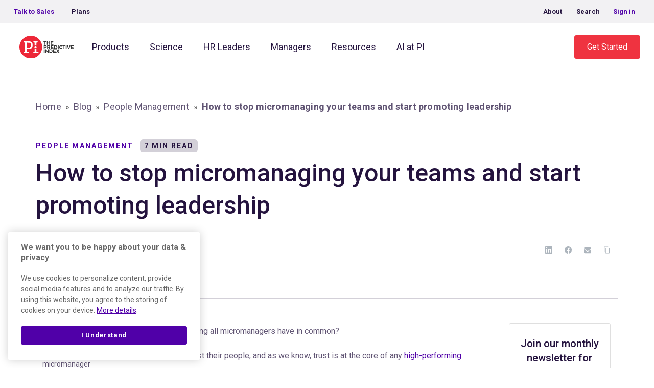

--- FILE ---
content_type: text/html; charset=UTF-8
request_url: https://www.predictiveindex.com/blog/https-www-predictiveindex-com-blog-the-signs-of-micromanaging-how-to-spot-them-so-you-can-stop-them/
body_size: 43263
content:
<!doctype html><html lang="en-US"><head><meta charset="utf-8"><script>if(navigator.userAgent.match(/MSIE|Internet Explorer/i)||navigator.userAgent.match(/Trident\/7\..*?rv:11/i)){var href=document.location.href;if(!href.match(/[?&]nowprocket/)){if(href.indexOf("?")==-1){if(href.indexOf("#")==-1){document.location.href=href+"?nowprocket=1"}else{document.location.href=href.replace("#","?nowprocket=1#")}}else{if(href.indexOf("#")==-1){document.location.href=href+"&nowprocket=1"}else{document.location.href=href.replace("#","&nowprocket=1#")}}}}</script><script>(()=>{class RocketLazyLoadScripts{constructor(){this.v="2.0.4",this.userEvents=["keydown","keyup","mousedown","mouseup","mousemove","mouseover","mouseout","touchmove","touchstart","touchend","touchcancel","wheel","click","dblclick","input"],this.attributeEvents=["onblur","onclick","oncontextmenu","ondblclick","onfocus","onmousedown","onmouseenter","onmouseleave","onmousemove","onmouseout","onmouseover","onmouseup","onmousewheel","onscroll","onsubmit"]}async t(){this.i(),this.o(),/iP(ad|hone)/.test(navigator.userAgent)&&this.h(),this.u(),this.l(this),this.m(),this.k(this),this.p(this),this._(),await Promise.all([this.R(),this.L()]),this.lastBreath=Date.now(),this.S(this),this.P(),this.D(),this.O(),this.M(),await this.C(this.delayedScripts.normal),await this.C(this.delayedScripts.defer),await this.C(this.delayedScripts.async),await this.T(),await this.F(),await this.j(),await this.A(),window.dispatchEvent(new Event("rocket-allScriptsLoaded")),this.everythingLoaded=!0,this.lastTouchEnd&&await new Promise(t=>setTimeout(t,500-Date.now()+this.lastTouchEnd)),this.I(),this.H(),this.U(),this.W()}i(){this.CSPIssue=sessionStorage.getItem("rocketCSPIssue"),document.addEventListener("securitypolicyviolation",t=>{this.CSPIssue||"script-src-elem"!==t.violatedDirective||"data"!==t.blockedURI||(this.CSPIssue=!0,sessionStorage.setItem("rocketCSPIssue",!0))},{isRocket:!0})}o(){window.addEventListener("pageshow",t=>{this.persisted=t.persisted,this.realWindowLoadedFired=!0},{isRocket:!0}),window.addEventListener("pagehide",()=>{this.onFirstUserAction=null},{isRocket:!0})}h(){let t;function e(e){t=e}window.addEventListener("touchstart",e,{isRocket:!0}),window.addEventListener("touchend",function i(o){o.changedTouches[0]&&t.changedTouches[0]&&Math.abs(o.changedTouches[0].pageX-t.changedTouches[0].pageX)<10&&Math.abs(o.changedTouches[0].pageY-t.changedTouches[0].pageY)<10&&o.timeStamp-t.timeStamp<200&&(window.removeEventListener("touchstart",e,{isRocket:!0}),window.removeEventListener("touchend",i,{isRocket:!0}),"INPUT"===o.target.tagName&&"text"===o.target.type||(o.target.dispatchEvent(new TouchEvent("touchend",{target:o.target,bubbles:!0})),o.target.dispatchEvent(new MouseEvent("mouseover",{target:o.target,bubbles:!0})),o.target.dispatchEvent(new PointerEvent("click",{target:o.target,bubbles:!0,cancelable:!0,detail:1,clientX:o.changedTouches[0].clientX,clientY:o.changedTouches[0].clientY})),event.preventDefault()))},{isRocket:!0})}q(t){this.userActionTriggered||("mousemove"!==t.type||this.firstMousemoveIgnored?"keyup"===t.type||"mouseover"===t.type||"mouseout"===t.type||(this.userActionTriggered=!0,this.onFirstUserAction&&this.onFirstUserAction()):this.firstMousemoveIgnored=!0),"click"===t.type&&t.preventDefault(),t.stopPropagation(),t.stopImmediatePropagation(),"touchstart"===this.lastEvent&&"touchend"===t.type&&(this.lastTouchEnd=Date.now()),"click"===t.type&&(this.lastTouchEnd=0),this.lastEvent=t.type,t.composedPath&&t.composedPath()[0].getRootNode()instanceof ShadowRoot&&(t.rocketTarget=t.composedPath()[0]),this.savedUserEvents.push(t)}u(){this.savedUserEvents=[],this.userEventHandler=this.q.bind(this),this.userEvents.forEach(t=>window.addEventListener(t,this.userEventHandler,{passive:!1,isRocket:!0})),document.addEventListener("visibilitychange",this.userEventHandler,{isRocket:!0})}U(){this.userEvents.forEach(t=>window.removeEventListener(t,this.userEventHandler,{passive:!1,isRocket:!0})),document.removeEventListener("visibilitychange",this.userEventHandler,{isRocket:!0}),this.savedUserEvents.forEach(t=>{(t.rocketTarget||t.target).dispatchEvent(new window[t.constructor.name](t.type,t))})}m(){const t="return false",e=Array.from(this.attributeEvents,t=>"data-rocket-"+t),i="["+this.attributeEvents.join("],[")+"]",o="[data-rocket-"+this.attributeEvents.join("],[data-rocket-")+"]",s=(e,i,o)=>{o&&o!==t&&(e.setAttribute("data-rocket-"+i,o),e["rocket"+i]=new Function("event",o),e.setAttribute(i,t))};new MutationObserver(t=>{for(const n of t)"attributes"===n.type&&(n.attributeName.startsWith("data-rocket-")||this.everythingLoaded?n.attributeName.startsWith("data-rocket-")&&this.everythingLoaded&&this.N(n.target,n.attributeName.substring(12)):s(n.target,n.attributeName,n.target.getAttribute(n.attributeName))),"childList"===n.type&&n.addedNodes.forEach(t=>{if(t.nodeType===Node.ELEMENT_NODE)if(this.everythingLoaded)for(const i of[t,...t.querySelectorAll(o)])for(const t of i.getAttributeNames())e.includes(t)&&this.N(i,t.substring(12));else for(const e of[t,...t.querySelectorAll(i)])for(const t of e.getAttributeNames())this.attributeEvents.includes(t)&&s(e,t,e.getAttribute(t))})}).observe(document,{subtree:!0,childList:!0,attributeFilter:[...this.attributeEvents,...e]})}I(){this.attributeEvents.forEach(t=>{document.querySelectorAll("[data-rocket-"+t+"]").forEach(e=>{this.N(e,t)})})}N(t,e){const i=t.getAttribute("data-rocket-"+e);i&&(t.setAttribute(e,i),t.removeAttribute("data-rocket-"+e))}k(t){Object.defineProperty(HTMLElement.prototype,"onclick",{get(){return this.rocketonclick||null},set(e){this.rocketonclick=e,this.setAttribute(t.everythingLoaded?"onclick":"data-rocket-onclick","this.rocketonclick(event)")}})}S(t){function e(e,i){let o=e[i];e[i]=null,Object.defineProperty(e,i,{get:()=>o,set(s){t.everythingLoaded?o=s:e["rocket"+i]=o=s}})}e(document,"onreadystatechange"),e(window,"onload"),e(window,"onpageshow");try{Object.defineProperty(document,"readyState",{get:()=>t.rocketReadyState,set(e){t.rocketReadyState=e},configurable:!0}),document.readyState="loading"}catch(t){console.log("WPRocket DJE readyState conflict, bypassing")}}l(t){this.originalAddEventListener=EventTarget.prototype.addEventListener,this.originalRemoveEventListener=EventTarget.prototype.removeEventListener,this.savedEventListeners=[],EventTarget.prototype.addEventListener=function(e,i,o){o&&o.isRocket||!t.B(e,this)&&!t.userEvents.includes(e)||t.B(e,this)&&!t.userActionTriggered||e.startsWith("rocket-")||t.everythingLoaded?t.originalAddEventListener.call(this,e,i,o):(t.savedEventListeners.push({target:this,remove:!1,type:e,func:i,options:o}),"mouseenter"!==e&&"mouseleave"!==e||t.originalAddEventListener.call(this,e,t.savedUserEvents.push,o))},EventTarget.prototype.removeEventListener=function(e,i,o){o&&o.isRocket||!t.B(e,this)&&!t.userEvents.includes(e)||t.B(e,this)&&!t.userActionTriggered||e.startsWith("rocket-")||t.everythingLoaded?t.originalRemoveEventListener.call(this,e,i,o):t.savedEventListeners.push({target:this,remove:!0,type:e,func:i,options:o})}}J(t,e){this.savedEventListeners=this.savedEventListeners.filter(i=>{let o=i.type,s=i.target||window;return e!==o||t!==s||(this.B(o,s)&&(i.type="rocket-"+o),this.$(i),!1)})}H(){EventTarget.prototype.addEventListener=this.originalAddEventListener,EventTarget.prototype.removeEventListener=this.originalRemoveEventListener,this.savedEventListeners.forEach(t=>this.$(t))}$(t){t.remove?this.originalRemoveEventListener.call(t.target,t.type,t.func,t.options):this.originalAddEventListener.call(t.target,t.type,t.func,t.options)}p(t){let e;function i(e){return t.everythingLoaded?e:e.split(" ").map(t=>"load"===t||t.startsWith("load.")?"rocket-jquery-load":t).join(" ")}function o(o){function s(e){const s=o.fn[e];o.fn[e]=o.fn.init.prototype[e]=function(){return this[0]===window&&t.userActionTriggered&&("string"==typeof arguments[0]||arguments[0]instanceof String?arguments[0]=i(arguments[0]):"object"==typeof arguments[0]&&Object.keys(arguments[0]).forEach(t=>{const e=arguments[0][t];delete arguments[0][t],arguments[0][i(t)]=e})),s.apply(this,arguments),this}}if(o&&o.fn&&!t.allJQueries.includes(o)){const e={DOMContentLoaded:[],"rocket-DOMContentLoaded":[]};for(const t in e)document.addEventListener(t,()=>{e[t].forEach(t=>t())},{isRocket:!0});o.fn.ready=o.fn.init.prototype.ready=function(i){function s(){parseInt(o.fn.jquery)>2?setTimeout(()=>i.bind(document)(o)):i.bind(document)(o)}return"function"==typeof i&&(t.realDomReadyFired?!t.userActionTriggered||t.fauxDomReadyFired?s():e["rocket-DOMContentLoaded"].push(s):e.DOMContentLoaded.push(s)),o([])},s("on"),s("one"),s("off"),t.allJQueries.push(o)}e=o}t.allJQueries=[],o(window.jQuery),Object.defineProperty(window,"jQuery",{get:()=>e,set(t){o(t)}})}P(){const t=new Map;document.write=document.writeln=function(e){const i=document.currentScript,o=document.createRange(),s=i.parentElement;let n=t.get(i);void 0===n&&(n=i.nextSibling,t.set(i,n));const c=document.createDocumentFragment();o.setStart(c,0),c.appendChild(o.createContextualFragment(e)),s.insertBefore(c,n)}}async R(){return new Promise(t=>{this.userActionTriggered?t():this.onFirstUserAction=t})}async L(){return new Promise(t=>{document.addEventListener("DOMContentLoaded",()=>{this.realDomReadyFired=!0,t()},{isRocket:!0})})}async j(){return this.realWindowLoadedFired?Promise.resolve():new Promise(t=>{window.addEventListener("load",t,{isRocket:!0})})}M(){this.pendingScripts=[];this.scriptsMutationObserver=new MutationObserver(t=>{for(const e of t)e.addedNodes.forEach(t=>{"SCRIPT"!==t.tagName||t.noModule||t.isWPRocket||this.pendingScripts.push({script:t,promise:new Promise(e=>{const i=()=>{const i=this.pendingScripts.findIndex(e=>e.script===t);i>=0&&this.pendingScripts.splice(i,1),e()};t.addEventListener("load",i,{isRocket:!0}),t.addEventListener("error",i,{isRocket:!0}),setTimeout(i,1e3)})})})}),this.scriptsMutationObserver.observe(document,{childList:!0,subtree:!0})}async F(){await this.X(),this.pendingScripts.length?(await this.pendingScripts[0].promise,await this.F()):this.scriptsMutationObserver.disconnect()}D(){this.delayedScripts={normal:[],async:[],defer:[]},document.querySelectorAll("script[type$=rocketlazyloadscript]").forEach(t=>{t.hasAttribute("data-rocket-src")?t.hasAttribute("async")&&!1!==t.async?this.delayedScripts.async.push(t):t.hasAttribute("defer")&&!1!==t.defer||"module"===t.getAttribute("data-rocket-type")?this.delayedScripts.defer.push(t):this.delayedScripts.normal.push(t):this.delayedScripts.normal.push(t)})}async _(){await this.L();let t=[];document.querySelectorAll("script[type$=rocketlazyloadscript][data-rocket-src]").forEach(e=>{let i=e.getAttribute("data-rocket-src");if(i&&!i.startsWith("data:")){i.startsWith("//")&&(i=location.protocol+i);try{const o=new URL(i).origin;o!==location.origin&&t.push({src:o,crossOrigin:e.crossOrigin||"module"===e.getAttribute("data-rocket-type")})}catch(t){}}}),t=[...new Map(t.map(t=>[JSON.stringify(t),t])).values()],this.Y(t,"preconnect")}async G(t){if(await this.K(),!0!==t.noModule||!("noModule"in HTMLScriptElement.prototype))return new Promise(e=>{let i;function o(){(i||t).setAttribute("data-rocket-status","executed"),e()}try{if(navigator.userAgent.includes("Firefox/")||""===navigator.vendor||this.CSPIssue)i=document.createElement("script"),[...t.attributes].forEach(t=>{let e=t.nodeName;"type"!==e&&("data-rocket-type"===e&&(e="type"),"data-rocket-src"===e&&(e="src"),i.setAttribute(e,t.nodeValue))}),t.text&&(i.text=t.text),t.nonce&&(i.nonce=t.nonce),i.hasAttribute("src")?(i.addEventListener("load",o,{isRocket:!0}),i.addEventListener("error",()=>{i.setAttribute("data-rocket-status","failed-network"),e()},{isRocket:!0}),setTimeout(()=>{i.isConnected||e()},1)):(i.text=t.text,o()),i.isWPRocket=!0,t.parentNode.replaceChild(i,t);else{const i=t.getAttribute("data-rocket-type"),s=t.getAttribute("data-rocket-src");i?(t.type=i,t.removeAttribute("data-rocket-type")):t.removeAttribute("type"),t.addEventListener("load",o,{isRocket:!0}),t.addEventListener("error",i=>{this.CSPIssue&&i.target.src.startsWith("data:")?(console.log("WPRocket: CSP fallback activated"),t.removeAttribute("src"),this.G(t).then(e)):(t.setAttribute("data-rocket-status","failed-network"),e())},{isRocket:!0}),s?(t.fetchPriority="high",t.removeAttribute("data-rocket-src"),t.src=s):t.src="data:text/javascript;base64,"+window.btoa(unescape(encodeURIComponent(t.text)))}}catch(i){t.setAttribute("data-rocket-status","failed-transform"),e()}});t.setAttribute("data-rocket-status","skipped")}async C(t){const e=t.shift();return e?(e.isConnected&&await this.G(e),this.C(t)):Promise.resolve()}O(){this.Y([...this.delayedScripts.normal,...this.delayedScripts.defer,...this.delayedScripts.async],"preload")}Y(t,e){this.trash=this.trash||[];let i=!0;var o=document.createDocumentFragment();t.forEach(t=>{const s=t.getAttribute&&t.getAttribute("data-rocket-src")||t.src;if(s&&!s.startsWith("data:")){const n=document.createElement("link");n.href=s,n.rel=e,"preconnect"!==e&&(n.as="script",n.fetchPriority=i?"high":"low"),t.getAttribute&&"module"===t.getAttribute("data-rocket-type")&&(n.crossOrigin=!0),t.crossOrigin&&(n.crossOrigin=t.crossOrigin),t.integrity&&(n.integrity=t.integrity),t.nonce&&(n.nonce=t.nonce),o.appendChild(n),this.trash.push(n),i=!1}}),document.head.appendChild(o)}W(){this.trash.forEach(t=>t.remove())}async T(){try{document.readyState="interactive"}catch(t){}this.fauxDomReadyFired=!0;try{await this.K(),this.J(document,"readystatechange"),document.dispatchEvent(new Event("rocket-readystatechange")),await this.K(),document.rocketonreadystatechange&&document.rocketonreadystatechange(),await this.K(),this.J(document,"DOMContentLoaded"),document.dispatchEvent(new Event("rocket-DOMContentLoaded")),await this.K(),this.J(window,"DOMContentLoaded"),window.dispatchEvent(new Event("rocket-DOMContentLoaded"))}catch(t){console.error(t)}}async A(){try{document.readyState="complete"}catch(t){}try{await this.K(),this.J(document,"readystatechange"),document.dispatchEvent(new Event("rocket-readystatechange")),await this.K(),document.rocketonreadystatechange&&document.rocketonreadystatechange(),await this.K(),this.J(window,"load"),window.dispatchEvent(new Event("rocket-load")),await this.K(),window.rocketonload&&window.rocketonload(),await this.K(),this.allJQueries.forEach(t=>t(window).trigger("rocket-jquery-load")),await this.K(),this.J(window,"pageshow");const t=new Event("rocket-pageshow");t.persisted=this.persisted,window.dispatchEvent(t),await this.K(),window.rocketonpageshow&&window.rocketonpageshow({persisted:this.persisted})}catch(t){console.error(t)}}async K(){Date.now()-this.lastBreath>45&&(await this.X(),this.lastBreath=Date.now())}async X(){return document.hidden?new Promise(t=>setTimeout(t)):new Promise(t=>requestAnimationFrame(t))}B(t,e){return e===document&&"readystatechange"===t||(e===document&&"DOMContentLoaded"===t||(e===window&&"DOMContentLoaded"===t||(e===window&&"load"===t||e===window&&"pageshow"===t)))}static run(){(new RocketLazyLoadScripts).t()}}RocketLazyLoadScripts.run()})();</script> <meta http-equiv="x-ua-compatible" content="ie=edge"><meta name="viewport" content="width=device-width, initial-scale=1, shrink-to-fit=no"><link rel="stylesheet" media="print" onload="this.onload=null;this.media='all';" id="ao_optimized_gfonts" href="https://fonts.googleapis.com/css?family=Roboto%3A300%2C400%2C500%2C700%7CRoboto%3A300%2C400%2C500%2C700%7CRoboto%3A300%2C400%2C500%2C700&amp;display=swap"><link rel="alternate" hreflang="en" href="https://www.predictiveindex.com/blog/https-www-predictiveindex-com-blog-the-signs-of-micromanaging-how-to-spot-them-so-you-can-stop-them/"/><link rel="alternate" hreflang="x-default" href="https://www.predictiveindex.com/blog/https-www-predictiveindex-com-blog-the-signs-of-micromanaging-how-to-spot-them-so-you-can-stop-them/" /> <script data-cfasync="false" data-no-defer="1" data-no-minify="1" data-no-optimize="1">var ewww_webp_supported=!1;function check_webp_feature(A,e){var w;e=void 0!==e?e:function(){},ewww_webp_supported?e(ewww_webp_supported):((w=new Image).onload=function(){ewww_webp_supported=0<w.width&&0<w.height,e&&e(ewww_webp_supported)},w.onerror=function(){e&&e(!1)},w.src="data:image/webp;base64,"+{alpha:"UklGRkoAAABXRUJQVlA4WAoAAAAQAAAAAAAAAAAAQUxQSAwAAAARBxAR/Q9ERP8DAABWUDggGAAAABQBAJ0BKgEAAQAAAP4AAA3AAP7mtQAAAA=="}[A])}check_webp_feature("alpha");</script><script data-cfasync="false" data-no-defer="1" data-no-minify="1" data-no-optimize="1">var Arrive=function(c,w){"use strict";if(c.MutationObserver&&"undefined"!=typeof HTMLElement){var r,a=0,u=(r=HTMLElement.prototype.matches||HTMLElement.prototype.webkitMatchesSelector||HTMLElement.prototype.mozMatchesSelector||HTMLElement.prototype.msMatchesSelector,{matchesSelector:function(e,t){return e instanceof HTMLElement&&r.call(e,t)},addMethod:function(e,t,r){var a=e[t];e[t]=function(){return r.length==arguments.length?r.apply(this,arguments):"function"==typeof a?a.apply(this,arguments):void 0}},callCallbacks:function(e,t){t&&t.options.onceOnly&&1==t.firedElems.length&&(e=[e[0]]);for(var r,a=0;r=e[a];a++)r&&r.callback&&r.callback.call(r.elem,r.elem);t&&t.options.onceOnly&&1==t.firedElems.length&&t.me.unbindEventWithSelectorAndCallback.call(t.target,t.selector,t.callback)},checkChildNodesRecursively:function(e,t,r,a){for(var i,n=0;i=e[n];n++)r(i,t,a)&&a.push({callback:t.callback,elem:i}),0<i.childNodes.length&&u.checkChildNodesRecursively(i.childNodes,t,r,a)},mergeArrays:function(e,t){var r,a={};for(r in e)e.hasOwnProperty(r)&&(a[r]=e[r]);for(r in t)t.hasOwnProperty(r)&&(a[r]=t[r]);return a},toElementsArray:function(e){return e=void 0!==e&&("number"!=typeof e.length||e===c)?[e]:e}}),e=(l.prototype.addEvent=function(e,t,r,a){a={target:e,selector:t,options:r,callback:a,firedElems:[]};return this._beforeAdding&&this._beforeAdding(a),this._eventsBucket.push(a),a},l.prototype.removeEvent=function(e){for(var t,r=this._eventsBucket.length-1;t=this._eventsBucket[r];r--)e(t)&&(this._beforeRemoving&&this._beforeRemoving(t),(t=this._eventsBucket.splice(r,1))&&t.length&&(t[0].callback=null))},l.prototype.beforeAdding=function(e){this._beforeAdding=e},l.prototype.beforeRemoving=function(e){this._beforeRemoving=e},l),t=function(i,n){var o=new e,l=this,s={fireOnAttributesModification:!1};return o.beforeAdding(function(t){var e=t.target;e!==c.document&&e!==c||(e=document.getElementsByTagName("html")[0]);var r=new MutationObserver(function(e){n.call(this,e,t)}),a=i(t.options);r.observe(e,a),t.observer=r,t.me=l}),o.beforeRemoving(function(e){e.observer.disconnect()}),this.bindEvent=function(e,t,r){t=u.mergeArrays(s,t);for(var a=u.toElementsArray(this),i=0;i<a.length;i++)o.addEvent(a[i],e,t,r)},this.unbindEvent=function(){var r=u.toElementsArray(this);o.removeEvent(function(e){for(var t=0;t<r.length;t++)if(this===w||e.target===r[t])return!0;return!1})},this.unbindEventWithSelectorOrCallback=function(r){var a=u.toElementsArray(this),i=r,e="function"==typeof r?function(e){for(var t=0;t<a.length;t++)if((this===w||e.target===a[t])&&e.callback===i)return!0;return!1}:function(e){for(var t=0;t<a.length;t++)if((this===w||e.target===a[t])&&e.selector===r)return!0;return!1};o.removeEvent(e)},this.unbindEventWithSelectorAndCallback=function(r,a){var i=u.toElementsArray(this);o.removeEvent(function(e){for(var t=0;t<i.length;t++)if((this===w||e.target===i[t])&&e.selector===r&&e.callback===a)return!0;return!1})},this},i=new function(){var s={fireOnAttributesModification:!1,onceOnly:!1,existing:!1};function n(e,t,r){return!(!u.matchesSelector(e,t.selector)||(e._id===w&&(e._id=a++),-1!=t.firedElems.indexOf(e._id)))&&(t.firedElems.push(e._id),!0)}var c=(i=new t(function(e){var t={attributes:!1,childList:!0,subtree:!0};return e.fireOnAttributesModification&&(t.attributes=!0),t},function(e,i){e.forEach(function(e){var t=e.addedNodes,r=e.target,a=[];null!==t&&0<t.length?u.checkChildNodesRecursively(t,i,n,a):"attributes"===e.type&&n(r,i)&&a.push({callback:i.callback,elem:r}),u.callCallbacks(a,i)})})).bindEvent;return i.bindEvent=function(e,t,r){t=void 0===r?(r=t,s):u.mergeArrays(s,t);var a=u.toElementsArray(this);if(t.existing){for(var i=[],n=0;n<a.length;n++)for(var o=a[n].querySelectorAll(e),l=0;l<o.length;l++)i.push({callback:r,elem:o[l]});if(t.onceOnly&&i.length)return r.call(i[0].elem,i[0].elem);setTimeout(u.callCallbacks,1,i)}c.call(this,e,t,r)},i},o=new function(){var a={};function i(e,t){return u.matchesSelector(e,t.selector)}var n=(o=new t(function(){return{childList:!0,subtree:!0}},function(e,r){e.forEach(function(e){var t=e.removedNodes,e=[];null!==t&&0<t.length&&u.checkChildNodesRecursively(t,r,i,e),u.callCallbacks(e,r)})})).bindEvent;return o.bindEvent=function(e,t,r){t=void 0===r?(r=t,a):u.mergeArrays(a,t),n.call(this,e,t,r)},o};d(HTMLElement.prototype),d(NodeList.prototype),d(HTMLCollection.prototype),d(HTMLDocument.prototype),d(Window.prototype);var n={};return s(i,n,"unbindAllArrive"),s(o,n,"unbindAllLeave"),n}function l(){this._eventsBucket=[],this._beforeAdding=null,this._beforeRemoving=null}function s(e,t,r){u.addMethod(t,r,e.unbindEvent),u.addMethod(t,r,e.unbindEventWithSelectorOrCallback),u.addMethod(t,r,e.unbindEventWithSelectorAndCallback)}function d(e){e.arrive=i.bindEvent,s(i,e,"unbindArrive"),e.leave=o.bindEvent,s(o,e,"unbindLeave")}}(window,void 0),ewww_webp_supported=!1;function check_webp_feature(e,t){var r;ewww_webp_supported?t(ewww_webp_supported):((r=new Image).onload=function(){ewww_webp_supported=0<r.width&&0<r.height,t(ewww_webp_supported)},r.onerror=function(){t(!1)},r.src="data:image/webp;base64,"+{alpha:"UklGRkoAAABXRUJQVlA4WAoAAAAQAAAAAAAAAAAAQUxQSAwAAAARBxAR/Q9ERP8DAABWUDggGAAAABQBAJ0BKgEAAQAAAP4AAA3AAP7mtQAAAA==",animation:"UklGRlIAAABXRUJQVlA4WAoAAAASAAAAAAAAAAAAQU5JTQYAAAD/////AABBTk1GJgAAAAAAAAAAAAAAAAAAAGQAAABWUDhMDQAAAC8AAAAQBxAREYiI/gcA"}[e])}function ewwwLoadImages(e){if(e){for(var t=document.querySelectorAll(".batch-image img, .image-wrapper a, .ngg-pro-masonry-item a, .ngg-galleria-offscreen-seo-wrapper a"),r=0,a=t.length;r<a;r++)ewwwAttr(t[r],"data-src",t[r].getAttribute("data-webp")),ewwwAttr(t[r],"data-thumbnail",t[r].getAttribute("data-webp-thumbnail"));for(var i=document.querySelectorAll("div.woocommerce-product-gallery__image"),r=0,a=i.length;r<a;r++)ewwwAttr(i[r],"data-thumb",i[r].getAttribute("data-webp-thumb"))}for(var n=document.querySelectorAll("video"),r=0,a=n.length;r<a;r++)ewwwAttr(n[r],"poster",e?n[r].getAttribute("data-poster-webp"):n[r].getAttribute("data-poster-image"));for(var o,l=document.querySelectorAll("img.ewww_webp_lazy_load"),r=0,a=l.length;r<a;r++)e&&(ewwwAttr(l[r],"data-lazy-srcset",l[r].getAttribute("data-lazy-srcset-webp")),ewwwAttr(l[r],"data-srcset",l[r].getAttribute("data-srcset-webp")),ewwwAttr(l[r],"data-lazy-src",l[r].getAttribute("data-lazy-src-webp")),ewwwAttr(l[r],"data-src",l[r].getAttribute("data-src-webp")),ewwwAttr(l[r],"data-orig-file",l[r].getAttribute("data-webp-orig-file")),ewwwAttr(l[r],"data-medium-file",l[r].getAttribute("data-webp-medium-file")),ewwwAttr(l[r],"data-large-file",l[r].getAttribute("data-webp-large-file")),null!=(o=l[r].getAttribute("srcset"))&&!1!==o&&o.includes("R0lGOD")&&ewwwAttr(l[r],"src",l[r].getAttribute("data-lazy-src-webp"))),l[r].className=l[r].className.replace(/\bewww_webp_lazy_load\b/,"");for(var s=document.querySelectorAll(".ewww_webp"),r=0,a=s.length;r<a;r++)e?(ewwwAttr(s[r],"srcset",s[r].getAttribute("data-srcset-webp")),ewwwAttr(s[r],"src",s[r].getAttribute("data-src-webp")),ewwwAttr(s[r],"data-orig-file",s[r].getAttribute("data-webp-orig-file")),ewwwAttr(s[r],"data-medium-file",s[r].getAttribute("data-webp-medium-file")),ewwwAttr(s[r],"data-large-file",s[r].getAttribute("data-webp-large-file")),ewwwAttr(s[r],"data-large_image",s[r].getAttribute("data-webp-large_image")),ewwwAttr(s[r],"data-src",s[r].getAttribute("data-webp-src"))):(ewwwAttr(s[r],"srcset",s[r].getAttribute("data-srcset-img")),ewwwAttr(s[r],"src",s[r].getAttribute("data-src-img"))),s[r].className=s[r].className.replace(/\bewww_webp\b/,"ewww_webp_loaded");window.jQuery&&jQuery.fn.isotope&&jQuery.fn.imagesLoaded&&(jQuery(".fusion-posts-container-infinite").imagesLoaded(function(){jQuery(".fusion-posts-container-infinite").hasClass("isotope")&&jQuery(".fusion-posts-container-infinite").isotope()}),jQuery(".fusion-portfolio:not(.fusion-recent-works) .fusion-portfolio-wrapper").imagesLoaded(function(){jQuery(".fusion-portfolio:not(.fusion-recent-works) .fusion-portfolio-wrapper").isotope()}))}function ewwwWebPInit(e){ewwwLoadImages(e),ewwwNggLoadGalleries(e),document.arrive(".ewww_webp",function(){ewwwLoadImages(e)}),document.arrive(".ewww_webp_lazy_load",function(){ewwwLoadImages(e)}),document.arrive("videos",function(){ewwwLoadImages(e)}),"loading"==document.readyState?document.addEventListener("DOMContentLoaded",ewwwJSONParserInit):("undefined"!=typeof galleries&&ewwwNggParseGalleries(e),ewwwWooParseVariations(e))}function ewwwAttr(e,t,r){null!=r&&!1!==r&&e.setAttribute(t,r)}function ewwwJSONParserInit(){"undefined"!=typeof galleries&&check_webp_feature("alpha",ewwwNggParseGalleries),check_webp_feature("alpha",ewwwWooParseVariations)}function ewwwWooParseVariations(e){if(e)for(var t=document.querySelectorAll("form.variations_form"),r=0,a=t.length;r<a;r++){var i=t[r].getAttribute("data-product_variations"),n=!1;try{for(var o in i=JSON.parse(i))void 0!==i[o]&&void 0!==i[o].image&&(void 0!==i[o].image.src_webp&&(i[o].image.src=i[o].image.src_webp,n=!0),void 0!==i[o].image.srcset_webp&&(i[o].image.srcset=i[o].image.srcset_webp,n=!0),void 0!==i[o].image.full_src_webp&&(i[o].image.full_src=i[o].image.full_src_webp,n=!0),void 0!==i[o].image.gallery_thumbnail_src_webp&&(i[o].image.gallery_thumbnail_src=i[o].image.gallery_thumbnail_src_webp,n=!0),void 0!==i[o].image.thumb_src_webp&&(i[o].image.thumb_src=i[o].image.thumb_src_webp,n=!0));n&&ewwwAttr(t[r],"data-product_variations",JSON.stringify(i))}catch(e){}}}function ewwwNggParseGalleries(e){if(e)for(var t in galleries){var r=galleries[t];galleries[t].images_list=ewwwNggParseImageList(r.images_list)}}function ewwwNggLoadGalleries(e){e&&document.addEventListener("ngg.galleria.themeadded",function(e,t){window.ngg_galleria._create_backup=window.ngg_galleria.create,window.ngg_galleria.create=function(e,t){var r=$(e).data("id");return galleries["gallery_"+r].images_list=ewwwNggParseImageList(galleries["gallery_"+r].images_list),window.ngg_galleria._create_backup(e,t)}})}function ewwwNggParseImageList(e){for(var t in e){var r=e[t];if(void 0!==r["image-webp"]&&(e[t].image=r["image-webp"],delete e[t]["image-webp"]),void 0!==r["thumb-webp"]&&(e[t].thumb=r["thumb-webp"],delete e[t]["thumb-webp"]),void 0!==r.full_image_webp&&(e[t].full_image=r.full_image_webp,delete e[t].full_image_webp),void 0!==r.srcsets)for(var a in r.srcsets)nggSrcset=r.srcsets[a],void 0!==r.srcsets[a+"-webp"]&&(e[t].srcsets[a]=r.srcsets[a+"-webp"],delete e[t].srcsets[a+"-webp"]);if(void 0!==r.full_srcsets)for(var i in r.full_srcsets)nggFSrcset=r.full_srcsets[i],void 0!==r.full_srcsets[i+"-webp"]&&(e[t].full_srcsets[i]=r.full_srcsets[i+"-webp"],delete e[t].full_srcsets[i+"-webp"])}return e}check_webp_feature("alpha",ewwwWebPInit);</script><meta name='robots' content='index, follow, max-image-preview:large, max-snippet:-1, max-video-preview:-1' /><style>img:is([sizes="auto" i], [sizes^="auto," i]) { contain-intrinsic-size: 3000px 1500px }</style><!-- This site is optimized with the Yoast SEO Premium plugin v26.6 (Yoast SEO v26.6) - https://yoast.com/wordpress/plugins/seo/ --><link media="all" href="https://www.predictiveindex.com/wp-content/cache/autoptimize/css/autoptimize_6de69982f3b7a9666ebbf5be6927c777.css" rel="stylesheet"><title>How to stop micromanaging your teams and start promoting leadership - The Predictive Index</title><link data-rocket-prefetch href="https://widgets.getsitecontrol.com" rel="dns-prefetch"><link data-rocket-prefetch href="https://scripts.clarity.ms" rel="dns-prefetch"><link data-rocket-prefetch href="https://www.clarity.ms" rel="dns-prefetch"><link data-rocket-prefetch href="https://bat.bing.com" rel="dns-prefetch"><link data-rocket-prefetch href="https://www.googletagmanager.com" rel="dns-prefetch"><link data-rocket-prefetch href="https://fonts.googleapis.com" rel="dns-prefetch"><link data-rocket-prefetch href="https://media.predictiveindex.com" rel="dns-prefetch"><link data-rocket-prefetch href="https://cdnt.netcoresmartech.com" rel="dns-prefetch"> <noscript data-wpr-hosted-gf-parameters=""></noscript><link rel="preload" data-rocket-preload as="image" href="https://media.predictiveindex.com/wp-content/uploads/2024/02/05162342/the-predictive-index-b-with-transparency.svg" fetchpriority="high"><meta name="description" content="If you want to stop micromanaging at various levels of a business, you need to be deliberate in changing organizational culture." /><link rel="canonical" href="https://www.predictiveindex.com/blog/https-www-predictiveindex-com-blog-the-signs-of-micromanaging-how-to-spot-them-so-you-can-stop-them/" /><meta property="og:locale" content="en_US" /><meta property="og:type" content="article" /><meta property="og:title" content="How to stop micromanaging your teams and start promoting leadership" /><meta property="og:description" content="If you want to stop micromanaging at various levels of a business, you need to be deliberate in changing organizational culture." /><meta property="og:url" content="https://www.predictiveindex.com/blog/https-www-predictiveindex-com-blog-the-signs-of-micromanaging-how-to-spot-them-so-you-can-stop-them/" /><meta property="og:site_name" content="The Predictive Index" /><meta property="article:published_time" content="2020-06-11T20:43:52+00:00" /><meta property="article:modified_time" content="2024-07-10T17:01:50+00:00" /><meta property="og:image" content="https://media.predictiveindex.com/wp-content/uploads/2020/05/30115558/careers-3.jpg" /><meta property="og:image:width" content="1024" /><meta property="og:image:height" content="683" /><meta property="og:image:type" content="image/jpeg" /><meta name="author" content="Steve Messina" /><meta name="twitter:card" content="summary_large_image" /><meta name="twitter:label1" content="Written by" /><meta name="twitter:data1" content="Steve Messina" /><meta name="twitter:label2" content="Est. reading time" /><meta name="twitter:data2" content="7 minutes" /> <script type="application/ld+json" class="yoast-schema-graph">{"@context":"https://schema.org","@graph":[{"@type":"Article","@id":"https://www.predictiveindex.com/blog/https-www-predictiveindex-com-blog-the-signs-of-micromanaging-how-to-spot-them-so-you-can-stop-them/#article","isPartOf":{"@id":"https://www.predictiveindex.com/blog/https-www-predictiveindex-com-blog-the-signs-of-micromanaging-how-to-spot-them-so-you-can-stop-them/"},"author":{"name":"Steve Messina","@id":"https://www.predictiveindex.com/#/schema/person/fedb66fb5f641ca0f83b452e0bde82d7"},"headline":"How to stop micromanaging your teams and start promoting leadership","datePublished":"2020-06-11T20:43:52+00:00","dateModified":"2024-07-10T17:01:50+00:00","mainEntityOfPage":{"@id":"https://www.predictiveindex.com/blog/https-www-predictiveindex-com-blog-the-signs-of-micromanaging-how-to-spot-them-so-you-can-stop-them/"},"wordCount":1369,"publisher":{"@id":"https://www.predictiveindex.com/#organization"},"image":{"@id":"https://www.predictiveindex.com/blog/https-www-predictiveindex-com-blog-the-signs-of-micromanaging-how-to-spot-them-so-you-can-stop-them/#primaryimage"},"thumbnailUrl":"https://media.predictiveindex.com/wp-content/uploads/2020/05/30115558/careers-3.jpg","articleSection":["Company Culture","Economic Downturn","Employee Engagement","People Management"],"inLanguage":"en-US"},{"@type":"WebPage","@id":"https://www.predictiveindex.com/blog/https-www-predictiveindex-com-blog-the-signs-of-micromanaging-how-to-spot-them-so-you-can-stop-them/","url":"https://www.predictiveindex.com/blog/https-www-predictiveindex-com-blog-the-signs-of-micromanaging-how-to-spot-them-so-you-can-stop-them/","name":"How to stop micromanaging your teams and start promoting leadership - The Predictive Index","isPartOf":{"@id":"https://www.predictiveindex.com/#website"},"primaryImageOfPage":{"@id":"https://www.predictiveindex.com/blog/https-www-predictiveindex-com-blog-the-signs-of-micromanaging-how-to-spot-them-so-you-can-stop-them/#primaryimage"},"image":{"@id":"https://www.predictiveindex.com/blog/https-www-predictiveindex-com-blog-the-signs-of-micromanaging-how-to-spot-them-so-you-can-stop-them/#primaryimage"},"thumbnailUrl":"https://media.predictiveindex.com/wp-content/uploads/2020/05/30115558/careers-3.jpg","datePublished":"2020-06-11T20:43:52+00:00","dateModified":"2024-07-10T17:01:50+00:00","description":"If you want to stop micromanaging at various levels of a business, you need to be deliberate in changing organizational culture.","breadcrumb":{"@id":"https://www.predictiveindex.com/blog/https-www-predictiveindex-com-blog-the-signs-of-micromanaging-how-to-spot-them-so-you-can-stop-them/#breadcrumb"},"inLanguage":"en-US","potentialAction":[{"@type":"ReadAction","target":["https://www.predictiveindex.com/blog/https-www-predictiveindex-com-blog-the-signs-of-micromanaging-how-to-spot-them-so-you-can-stop-them/"]}]},{"@type":"ImageObject","inLanguage":"en-US","@id":"https://www.predictiveindex.com/blog/https-www-predictiveindex-com-blog-the-signs-of-micromanaging-how-to-spot-them-so-you-can-stop-them/#primaryimage","url":"https://media.predictiveindex.com/wp-content/uploads/2020/05/30115558/careers-3.jpg","contentUrl":"https://media.predictiveindex.com/wp-content/uploads/2020/05/30115558/careers-3.jpg","width":1024,"height":683},{"@type":"BreadcrumbList","@id":"https://www.predictiveindex.com/blog/https-www-predictiveindex-com-blog-the-signs-of-micromanaging-how-to-spot-them-so-you-can-stop-them/#breadcrumb","itemListElement":[{"@type":"ListItem","position":1,"name":"Home","item":"https://www.predictiveindex.com/"},{"@type":"ListItem","position":2,"name":"Blog","item":"https://www.predictiveindex.com/blog/"},{"@type":"ListItem","position":3,"name":"People Management","item":"https://www.predictiveindex.com/category/people-management/"},{"@type":"ListItem","position":4,"name":"How to stop micromanaging your teams and start promoting leadership"}]},{"@type":"WebSite","@id":"https://www.predictiveindex.com/#website","url":"https://www.predictiveindex.com/","name":"The Predictive Index","description":"Talent Optimization Leader","publisher":{"@id":"https://www.predictiveindex.com/#organization"},"potentialAction":[{"@type":"SearchAction","target":{"@type":"EntryPoint","urlTemplate":"https://www.predictiveindex.com/search/{search_term_string}"},"query-input":{"@type":"PropertyValueSpecification","valueRequired":true,"valueName":"search_term_string"}}],"inLanguage":"en-US"},{"@type":"Organization","@id":"https://www.predictiveindex.com/#organization","name":"The Predictive Index","url":"https://www.predictiveindex.com/","logo":{"@type":"ImageObject","inLanguage":"en-US","@id":"https://www.predictiveindex.com/#/schema/logo/image/","url":"https://media.predictiveindex.com/wp-content/uploads/2018/05/30112340/predictive-index-logo.svg","contentUrl":"https://media.predictiveindex.com/wp-content/uploads/2018/05/30112340/predictive-index-logo.svg","width":"1024","height":"1024","caption":"The Predictive Index"},"image":{"@id":"https://www.predictiveindex.com/#/schema/logo/image/"}},{"@type":"Person","@id":"https://www.predictiveindex.com/#/schema/person/fedb66fb5f641ca0f83b452e0bde82d7","name":"Steve Messina","image":{"@type":"ImageObject","inLanguage":"en-US","@id":"https://www.predictiveindex.com/#/schema/person/image/","url":"https://secure.gravatar.com/avatar/902e03898c19a0bb48493e5c795235c54718be5c99463880b2269761a57367b5?s=96&d=mm&r=g","contentUrl":"https://secure.gravatar.com/avatar/902e03898c19a0bb48493e5c795235c54718be5c99463880b2269761a57367b5?s=96&d=mm&r=g","caption":"Steve Messina"},"description":"Steve is the brand manager at PI. He successfully avoided art school but fell into design anyway.","url":"https://www.predictiveindex.com/blog/author/steve-messina/"}]}</script> <!-- / Yoast SEO Premium plugin. --><link rel='dns-prefetch' href='//js.hs-scripts.com' /><link rel='dns-prefetch' href='//www.google.com' /><link rel='dns-prefetch' href='//kit.fontawesome.com' /><link href='https://fonts.gstatic.com' crossorigin rel='preconnect' /><style id='classic-theme-styles-inline-css' type='text/css'>/*! This file is auto-generated */
.wp-block-button__link{color:#fff;background-color:#32373c;border-radius:9999px;box-shadow:none;text-decoration:none;padding:calc(.667em + 2px) calc(1.333em + 2px);font-size:1.125em}.wp-block-file__button{background:#32373c;color:#fff;text-decoration:none}</style><style id='global-styles-inline-css' type='text/css'>:root{--wp--preset--aspect-ratio--square: 1;--wp--preset--aspect-ratio--4-3: 4/3;--wp--preset--aspect-ratio--3-4: 3/4;--wp--preset--aspect-ratio--3-2: 3/2;--wp--preset--aspect-ratio--2-3: 2/3;--wp--preset--aspect-ratio--16-9: 16/9;--wp--preset--aspect-ratio--9-16: 9/16;--wp--preset--color--black: #000000;--wp--preset--color--cyan-bluish-gray: #abb8c3;--wp--preset--color--white: #ffffff;--wp--preset--color--pale-pink: #f78da7;--wp--preset--color--vivid-red: #cf2e2e;--wp--preset--color--luminous-vivid-orange: #ff6900;--wp--preset--color--luminous-vivid-amber: #fcb900;--wp--preset--color--light-green-cyan: #7bdcb5;--wp--preset--color--vivid-green-cyan: #00d084;--wp--preset--color--pale-cyan-blue: #8ed1fc;--wp--preset--color--vivid-cyan-blue: #0693e3;--wp--preset--color--vivid-purple: #9b51e0;--wp--preset--color--phoenix: #EF3340;--wp--preset--color--electric-violet: #5000A8;--wp--preset--color--cosmic: #CBABFA;--wp--preset--color--alchemy: #F58A51;--wp--preset--color--mirage: #F84568;--wp--preset--color--frontier: #0092C8;--wp--preset--color--silver: #F2F2F2;--wp--preset--color--prestige: #2E1F44;--wp--preset--color--perform: #00CC83;--wp--preset--gradient--vivid-cyan-blue-to-vivid-purple: linear-gradient(135deg,rgba(6,147,227,1) 0%,rgb(155,81,224) 100%);--wp--preset--gradient--light-green-cyan-to-vivid-green-cyan: linear-gradient(135deg,rgb(122,220,180) 0%,rgb(0,208,130) 100%);--wp--preset--gradient--luminous-vivid-amber-to-luminous-vivid-orange: linear-gradient(135deg,rgba(252,185,0,1) 0%,rgba(255,105,0,1) 100%);--wp--preset--gradient--luminous-vivid-orange-to-vivid-red: linear-gradient(135deg,rgba(255,105,0,1) 0%,rgb(207,46,46) 100%);--wp--preset--gradient--very-light-gray-to-cyan-bluish-gray: linear-gradient(135deg,rgb(238,238,238) 0%,rgb(169,184,195) 100%);--wp--preset--gradient--cool-to-warm-spectrum: linear-gradient(135deg,rgb(74,234,220) 0%,rgb(151,120,209) 20%,rgb(207,42,186) 40%,rgb(238,44,130) 60%,rgb(251,105,98) 80%,rgb(254,248,76) 100%);--wp--preset--gradient--blush-light-purple: linear-gradient(135deg,rgb(255,206,236) 0%,rgb(152,150,240) 100%);--wp--preset--gradient--blush-bordeaux: linear-gradient(135deg,rgb(254,205,165) 0%,rgb(254,45,45) 50%,rgb(107,0,62) 100%);--wp--preset--gradient--luminous-dusk: linear-gradient(135deg,rgb(255,203,112) 0%,rgb(199,81,192) 50%,rgb(65,88,208) 100%);--wp--preset--gradient--pale-ocean: linear-gradient(135deg,rgb(255,245,203) 0%,rgb(182,227,212) 50%,rgb(51,167,181) 100%);--wp--preset--gradient--electric-grass: linear-gradient(135deg,rgb(202,248,128) 0%,rgb(113,206,126) 100%);--wp--preset--gradient--midnight: linear-gradient(135deg,rgb(2,3,129) 0%,rgb(40,116,252) 100%);--wp--preset--font-size--small: 13px;--wp--preset--font-size--medium: 20px;--wp--preset--font-size--large: 36px;--wp--preset--font-size--x-large: 42px;--wp--preset--spacing--20: 0.44rem;--wp--preset--spacing--30: 0.67rem;--wp--preset--spacing--40: 1rem;--wp--preset--spacing--50: 1.5rem;--wp--preset--spacing--60: 2.25rem;--wp--preset--spacing--70: 3.38rem;--wp--preset--spacing--80: 5.06rem;--wp--preset--shadow--natural: 6px 6px 9px rgba(0, 0, 0, 0.2);--wp--preset--shadow--deep: 12px 12px 50px rgba(0, 0, 0, 0.4);--wp--preset--shadow--sharp: 6px 6px 0px rgba(0, 0, 0, 0.2);--wp--preset--shadow--outlined: 6px 6px 0px -3px rgba(255, 255, 255, 1), 6px 6px rgba(0, 0, 0, 1);--wp--preset--shadow--crisp: 6px 6px 0px rgba(0, 0, 0, 1);}:where(.is-layout-flex){gap: 0.5em;}:where(.is-layout-grid){gap: 0.5em;}body .is-layout-flex{display: flex;}.is-layout-flex{flex-wrap: wrap;align-items: center;}.is-layout-flex > :is(*, div){margin: 0;}body .is-layout-grid{display: grid;}.is-layout-grid > :is(*, div){margin: 0;}:where(.wp-block-columns.is-layout-flex){gap: 2em;}:where(.wp-block-columns.is-layout-grid){gap: 2em;}:where(.wp-block-post-template.is-layout-flex){gap: 1.25em;}:where(.wp-block-post-template.is-layout-grid){gap: 1.25em;}.has-black-color{color: var(--wp--preset--color--black) !important;}.has-cyan-bluish-gray-color{color: var(--wp--preset--color--cyan-bluish-gray) !important;}.has-white-color{color: var(--wp--preset--color--white) !important;}.has-pale-pink-color{color: var(--wp--preset--color--pale-pink) !important;}.has-vivid-red-color{color: var(--wp--preset--color--vivid-red) !important;}.has-luminous-vivid-orange-color{color: var(--wp--preset--color--luminous-vivid-orange) !important;}.has-luminous-vivid-amber-color{color: var(--wp--preset--color--luminous-vivid-amber) !important;}.has-light-green-cyan-color{color: var(--wp--preset--color--light-green-cyan) !important;}.has-vivid-green-cyan-color{color: var(--wp--preset--color--vivid-green-cyan) !important;}.has-pale-cyan-blue-color{color: var(--wp--preset--color--pale-cyan-blue) !important;}.has-vivid-cyan-blue-color{color: var(--wp--preset--color--vivid-cyan-blue) !important;}.has-vivid-purple-color{color: var(--wp--preset--color--vivid-purple) !important;}.has-black-background-color{background-color: var(--wp--preset--color--black) !important;}.has-cyan-bluish-gray-background-color{background-color: var(--wp--preset--color--cyan-bluish-gray) !important;}.has-white-background-color{background-color: var(--wp--preset--color--white) !important;}.has-pale-pink-background-color{background-color: var(--wp--preset--color--pale-pink) !important;}.has-vivid-red-background-color{background-color: var(--wp--preset--color--vivid-red) !important;}.has-luminous-vivid-orange-background-color{background-color: var(--wp--preset--color--luminous-vivid-orange) !important;}.has-luminous-vivid-amber-background-color{background-color: var(--wp--preset--color--luminous-vivid-amber) !important;}.has-light-green-cyan-background-color{background-color: var(--wp--preset--color--light-green-cyan) !important;}.has-vivid-green-cyan-background-color{background-color: var(--wp--preset--color--vivid-green-cyan) !important;}.has-pale-cyan-blue-background-color{background-color: var(--wp--preset--color--pale-cyan-blue) !important;}.has-vivid-cyan-blue-background-color{background-color: var(--wp--preset--color--vivid-cyan-blue) !important;}.has-vivid-purple-background-color{background-color: var(--wp--preset--color--vivid-purple) !important;}.has-black-border-color{border-color: var(--wp--preset--color--black) !important;}.has-cyan-bluish-gray-border-color{border-color: var(--wp--preset--color--cyan-bluish-gray) !important;}.has-white-border-color{border-color: var(--wp--preset--color--white) !important;}.has-pale-pink-border-color{border-color: var(--wp--preset--color--pale-pink) !important;}.has-vivid-red-border-color{border-color: var(--wp--preset--color--vivid-red) !important;}.has-luminous-vivid-orange-border-color{border-color: var(--wp--preset--color--luminous-vivid-orange) !important;}.has-luminous-vivid-amber-border-color{border-color: var(--wp--preset--color--luminous-vivid-amber) !important;}.has-light-green-cyan-border-color{border-color: var(--wp--preset--color--light-green-cyan) !important;}.has-vivid-green-cyan-border-color{border-color: var(--wp--preset--color--vivid-green-cyan) !important;}.has-pale-cyan-blue-border-color{border-color: var(--wp--preset--color--pale-cyan-blue) !important;}.has-vivid-cyan-blue-border-color{border-color: var(--wp--preset--color--vivid-cyan-blue) !important;}.has-vivid-purple-border-color{border-color: var(--wp--preset--color--vivid-purple) !important;}.has-vivid-cyan-blue-to-vivid-purple-gradient-background{background: var(--wp--preset--gradient--vivid-cyan-blue-to-vivid-purple) !important;}.has-light-green-cyan-to-vivid-green-cyan-gradient-background{background: var(--wp--preset--gradient--light-green-cyan-to-vivid-green-cyan) !important;}.has-luminous-vivid-amber-to-luminous-vivid-orange-gradient-background{background: var(--wp--preset--gradient--luminous-vivid-amber-to-luminous-vivid-orange) !important;}.has-luminous-vivid-orange-to-vivid-red-gradient-background{background: var(--wp--preset--gradient--luminous-vivid-orange-to-vivid-red) !important;}.has-very-light-gray-to-cyan-bluish-gray-gradient-background{background: var(--wp--preset--gradient--very-light-gray-to-cyan-bluish-gray) !important;}.has-cool-to-warm-spectrum-gradient-background{background: var(--wp--preset--gradient--cool-to-warm-spectrum) !important;}.has-blush-light-purple-gradient-background{background: var(--wp--preset--gradient--blush-light-purple) !important;}.has-blush-bordeaux-gradient-background{background: var(--wp--preset--gradient--blush-bordeaux) !important;}.has-luminous-dusk-gradient-background{background: var(--wp--preset--gradient--luminous-dusk) !important;}.has-pale-ocean-gradient-background{background: var(--wp--preset--gradient--pale-ocean) !important;}.has-electric-grass-gradient-background{background: var(--wp--preset--gradient--electric-grass) !important;}.has-midnight-gradient-background{background: var(--wp--preset--gradient--midnight) !important;}.has-small-font-size{font-size: var(--wp--preset--font-size--small) !important;}.has-medium-font-size{font-size: var(--wp--preset--font-size--medium) !important;}.has-large-font-size{font-size: var(--wp--preset--font-size--large) !important;}.has-x-large-font-size{font-size: var(--wp--preset--font-size--x-large) !important;}
:where(.wp-block-post-template.is-layout-flex){gap: 1.25em;}:where(.wp-block-post-template.is-layout-grid){gap: 1.25em;}
:where(.wp-block-columns.is-layout-flex){gap: 2em;}:where(.wp-block-columns.is-layout-grid){gap: 2em;}
:root :where(.wp-block-pullquote){font-size: 1.5em;line-height: 1.6;}</style><style id='searchwp-live-search-inline-css' type='text/css'>.searchwp-live-search-result .searchwp-live-search-result--title a {
  font-size: 16px;
}
.searchwp-live-search-result .searchwp-live-search-result--price {
  font-size: 14px;
}
.searchwp-live-search-result .searchwp-live-search-result--add-to-cart .button {
  font-size: 14px;
}</style> <script type="text/javascript" src="https://www.predictiveindex.com/wp-includes/js/jquery/jquery.min.js?ver=3.7.1" id="jquery-core-js"></script> <script type="rocketlazyloadscript" async defer data-rocket-type="text/javascript" data-rocket-src="https://www.google.com/recaptcha/api.js?render=6LeFdvMUAAAAACFCzlZYe6pBRc9o8-N8AKRlIUdh" id="recaptcha-defer-async-js"></script> <script type="rocketlazyloadscript" data-rocket-type="text/javascript" defer crossorigin="anonymous" data-rocket-src="https://kit.fontawesome.com/61bbd4dc34.js" id="fontawesome-js"></script> <!-- DO NOT COPY THIS SNIPPET! Start of Page Analytics Tracking for HubSpot WordPress plugin v11.3.33--> <script type="rocketlazyloadscript" class="hsq-set-content-id" data-content-id="blog-post">var _hsq = _hsq || [];
				_hsq.push(["setContentType", "blog-post"]);</script> <!-- DO NOT COPY THIS SNIPPET! End of Page Analytics Tracking for HubSpot WordPress plugin --> <noscript><style>.lazyload[data-src]{display:none !important;}</style></noscript><style>.lazyload{background-image:none !important;}.lazyload:before{background-image:none !important;}</style><link rel="icon" href="https://media.predictiveindex.com/wp-content/uploads/2024/06/25143342/cropped-favicon-32x32.png" sizes="32x32" /><link rel="icon" href="https://media.predictiveindex.com/wp-content/uploads/2024/06/25143342/cropped-favicon-192x192.png" sizes="192x192" /><link rel="apple-touch-icon" href="https://media.predictiveindex.com/wp-content/uploads/2024/06/25143342/cropped-favicon-180x180.png" /><meta name="msapplication-TileImage" content="https://media.predictiveindex.com/wp-content/uploads/2024/06/25143342/cropped-favicon-270x270.png" /> <script>(function(w,d,s,l,i){w[l]=w[l]||[];w[l].push({'gtm.start':
  new Date().getTime(),event:'gtm.js'});var f=d.getElementsByTagName(s)[0],
  j=d.createElement(s),dl=l!='dataLayer'?'&l='+l:'';j.async=true;j.src=
  'https://www.googletagmanager.com/gtm.js?id='+i+dl;f.parentNode.insertBefore(j,f);
  })(window,document,'script','dataLayer','GTM-TV9KS22');</script> <!-- Start VWO Async SmartCode --><link rel="preconnect" href="https://dev.visualwebsiteoptimizer.com" /> <script type='text/javascript' id='vwoCode'>window._vwo_code || (function() {
  var account_id=688532,
  version=2.1,
  settings_tolerance=2000,
  hide_element='body',
  hide_element_style = 'opacity:0 !important;filter:alpha(opacity=0) !important;background:none !important;transition:none !important;',
  /* DO NOT EDIT BELOW THIS LINE */
  f=false,w=window,d=document,v=d.querySelector('#vwoCode'),cK='_vwo_'+account_id+'_settings',cc={};try{var c=JSON.parse(localStorage.getItem('_vwo_'+account_id+'_config'));cc=c&&typeof c==='object'?c:{}}catch(e){}var stT=cc.stT==='session'?w.sessionStorage:w.localStorage;code={nonce:v&&v.nonce,use_existing_jquery:function(){return typeof use_existing_jquery!=='undefined'?use_existing_jquery:undefined},library_tolerance:function(){return typeof library_tolerance!=='undefined'?library_tolerance:undefined},settings_tolerance:function(){return cc.sT||settings_tolerance},hide_element_style:function(){return'{'+(cc.hES||hide_element_style)+'}'},hide_element:function(){if(performance.getEntriesByName('first-contentful-paint')[0]){return''}return typeof cc.hE==='string'?cc.hE:hide_element},getVersion:function(){return version},finish:function(e){if(!f){f=true;var t=d.getElementById('_vis_opt_path_hides');if(t)t.parentNode.removeChild(t);if(e)(new Image).src='https://dev.visualwebsiteoptimizer.com/ee.gif?a='+account_id+e}},finished:function(){return f},addScript:function(e){var t=d.createElement('script');t.type='text/javascript';if(e.src){t.src=e.src}else{t.text=e.text}v&&t.setAttribute('nonce',v.nonce);d.getElementsByTagName('head')[0].appendChild(t)},load:function(e,t){var n=this.getSettings(),i=d.createElement('script'),r=this;t=t||{};if(n){i.textContent=n;d.getElementsByTagName('head')[0].appendChild(i);if(!w.VWO||VWO.caE){stT.removeItem(cK);r.load(e)}}else{var o=new XMLHttpRequest;o.open('GET',e,true);o.withCredentials=!t.dSC;o.responseType=t.responseType||'text';o.onload=function(){if(t.onloadCb){return t.onloadCb(o,e)}if(o.status===200||o.status===304){_vwo_code.addScript({text:o.responseText})}else{_vwo_code.finish('&e=loading_failure:'+e)}};o.onerror=function(){if(t.onerrorCb){return t.onerrorCb(e)}_vwo_code.finish('&e=loading_failure:'+e)};o.send()}},getSettings:function(){try{var e=stT.getItem(cK);if(!e){return}e=JSON.parse(e);if(Date.now()>e.e){stT.removeItem(cK);return}return e.s}catch(e){return}},init:function(){if(d.URL.indexOf('__vwo_disable__')>-1)return;var e=this.settings_tolerance();w._vwo_settings_timer=setTimeout(function(){_vwo_code.finish();stT.removeItem(cK)},e);var t;if(this.hide_element()!=='body'){t=d.createElement('style');var n=this.hide_element(),i=n?n+this.hide_element_style():'',r=d.getElementsByTagName('head')[0];t.setAttribute('id','_vis_opt_path_hides');v&&t.setAttribute('nonce',v.nonce);t.setAttribute('type','text/css');if(t.styleSheet)t.styleSheet.cssText=i;else t.appendChild(d.createTextNode(i));r.appendChild(t)}else{t=d.getElementsByTagName('head')[0];var i=d.createElement('div');i.style.cssText='z-index: 2147483647 !important;position: fixed !important;left: 0 !important;top: 0 !important;width: 100% !important;height: 100% !important;background: white !important;display: block !important;';i.setAttribute('id','_vis_opt_path_hides');i.classList.add('_vis_hide_layer');t.parentNode.insertBefore(i,t.nextSibling)}var o=window._vis_opt_url||d.URL,s='https://dev.visualwebsiteoptimizer.com/j.php?a='+account_id+'&u='+encodeURIComponent(o)+'&vn='+version;if(w.location.search.indexOf('_vwo_xhr')!==-1){this.addScript({src:s})}else{this.load(s+'&x=true')}}};w._vwo_code=code;code.init();})();</script> <!-- End VWO Async SmartCode --><style id="rocket-lazyrender-inline-css">[data-wpr-lazyrender] {content-visibility: auto;}</style><meta name="generator" content="WP Rocket 3.20.3" data-wpr-features="wpr_delay_js wpr_defer_js wpr_preconnect_external_domains wpr_automatic_lazy_rendering wpr_oci wpr_preload_links wpr_desktop" /></head><body data-spy="scroll" data-target="#toc" data-offset="130" class="wp-singular post-template-default single single-post postid-716522 single-format-standard wp-custom-logo wp-theme-predictive-indexresources https-www-predictiveindex-com-blog-the-signs-of-micromanaging-how-to-spot-them-so-you-can-stop-them sidebar-primary app-data index-data singular-data single-data single-post-data single-post-https-www-predictiveindex-com-blog-the-signs-of-micromanaging-how-to-spot-them-so-you-can-stop-them-data"><header  class="banner fixed-top"><nav class=" utility-nav navbar navbar-expand-lg"><div class="container-fluid"><ul id="menu-utility-navigation" class="d-lg-flex nav"><li class="menu-item menu-talk-to-sales"><a href="#" class="menu-item menu-talk-to-sales text-secondary qualified-talk-to-sales-button">Talk to Sales</a></li><li class="menu-item menu-plans"><a href="https://www.predictiveindex.com/plans/">Plans</a></li><li class="menu-item menu-about"><a href="https://www.predictiveindex.com/company/">About</a></li><li class="menu-item menu-search"><a href="#searchwp-modal-5916110af2bd3b2b4d5992f3b0f8059a" data-searchwp-modal-trigger="searchwp-modal-5916110af2bd3b2b4d5992f3b0f8059a"><i class="fas fa-search"></i> Search</a></li></ul><ul id="user-navigation" class="login-menu d-lg-flex nav justify-content-end align-items-center"><li class="menu-item menu-item-has-children menu-sign-in"> <a target="_blank" rel="noopener" href="https://app.predictiveindex.com" class="text-secondary"><i class="fa-solid fa-user"></i> Sign in</a><ul class="sub-menu"><li class="menu-item menu-software-login"><a target="_blank" rel="noopener" href="https://app.predictiveindex.com">Software Login</a></li><li class="sl_norewrite menu-item menu-learn-login"><a href="https://www.predictiveindex.com/wp-login.php?redirect_to=https%3A%2F%2Fwww.predictiveindex.com%2Fblog%2Fhttps-www-predictiveindex-com-blog-the-signs-of-micromanaging-how-to-spot-them-so-you-can-stop-them">Learn Login</a></li></ul></li></ul></div></nav><nav class="navbar navbar-expand-lg primary-nav"><div class="container-fluid"><div class="logo"><div class="sr-only">The Predictive Index</div> <a href="https://www.predictiveindex.com/" class="navbar-brand" rel="home"><img fetchpriority="high" width="1" height="1" src="https://media.predictiveindex.com/wp-content/uploads/2024/02/05162342/the-predictive-index-b-with-transparency.svg" class="custom-logo" alt="The Predictive Index" decoding="async" /></a></div> <button class="primary-nav-toggle d-lg-none hamburger hamburger--vortex ml-auto" aria-label="Main menu" type="button"> <span class="hamburger-box"> <span class="hamburger-inner"></span> </span> </button><ul id="menu-primary-navigation" class="d-lg-flex nav align-items-center"><li class="menu-item menu-item-has-children menu-products"><a href="https://www.predictiveindex.com/software/">Products</a><ul class="sub-menu"><li class="menu-item menu-item-has-children menu-core-products"><a href="https://www.predictiveindex.com/software/" class="section-header uppercase section-header-mobile upper btn btn-link btn-arrow text-left uppercase-mobile">Core Products <i class="fas fa-arrow-right"></i></a><ul class="sub-menu"><li class="menu-item menu-validated-hiring-avoid-mishires-identify-the-best-candidates-and-stop-turnover-with-validated-hiring-assessments"><a href="https://www.predictiveindex.com/software/hiring/"><div class="d-flex align-items-center"><img src="[data-uri]" class="d-inline menu-icon-img lazyload" data-src="https://media.predictiveindex.com/wp-content/uploads/2025/05/15122345/icon-hire-gradient.svg" decoding="async" /><noscript><img src="https://media.predictiveindex.com/wp-content/uploads/2025/05/15122345/icon-hire-gradient.svg" class="d-inline menu-icon-img" data-eio="l" /></noscript><span class="menu-icon-title">Validated Hiring <i class="fas fa-arrow-right d-lg-none"></i></span></div><div class='mt-1'><span class='description menu-icon-subtitle'>Avoid mishires, identify the best candidates, and stop turnover with validated hiring assessments.</span></div></a></li><li class="menu-item menu-leadership-development-dont-limit-your-peoples-potential-give-them-key-insights-for-personalized-development-effective-communication-and-stronger-connections"><a href="https://www.predictiveindex.com/software/managing/"><div class="d-flex align-items-center"><img src="[data-uri]" class="d-inline menu-icon-img lazyload" data-src="https://media.predictiveindex.com/wp-content/uploads/2025/05/15122347/icon-inspire-gradient.svg" decoding="async" /><noscript><img src="https://media.predictiveindex.com/wp-content/uploads/2025/05/15122347/icon-inspire-gradient.svg" class="d-inline menu-icon-img" data-eio="l" /></noscript><span class="menu-icon-title">Leadership Development <i class="fas fa-arrow-right d-lg-none"></i></span></div><div class='mt-1'><span class='description menu-icon-subtitle'>Don&#8217;t limit your people&#8217;s potential. Give them key insights for personalized development, effective communication, and stronger connections.</span></div></a></li><li class="menu-item menu-people-management-equip-managers-with-actionable-tools-to-coach-develop-and-hold-their-teams-accountable-all-personalized-to-each-direct-report-using-pi-data"><a href="https://www.predictiveindex.com/software/perform/"><div class="d-flex align-items-center"><img src="[data-uri]" class="d-inline menu-icon-img lazyload" data-src="https://media.predictiveindex.com/wp-content/uploads/2025/05/15122349/icon-perform-gradient.svg" decoding="async" /><noscript><img src="https://media.predictiveindex.com/wp-content/uploads/2025/05/15122349/icon-perform-gradient.svg" class="d-inline menu-icon-img" data-eio="l" /></noscript><span class="menu-icon-title">People Management <i class="fas fa-arrow-right d-lg-none"></i></span></div><div class='mt-1'><span class='description menu-icon-subtitle'>Equip managers with actionable tools to coach, develop, and hold their teams accountable — all personalized to each direct report using PI data.</span></div></a></li></ul></li><li class="block-menu one-third menu-item menu-see-a-demo"><div class="block-menu-wrapper lazyload" style="background-color: #5000A8; background-size: cover; background-position: center; background-repeat: no-repeat;" data-back="https://media.predictiveindex.com/wp-content/uploads/2025/05/15124332/Gradient-BG-270x300-1.png" data-back-webp="https://media.predictiveindex.com/wp-content/uploads/2025/05/15124332/Gradient-BG-270x300-1.png.webp" data-back-webp="https://media.predictiveindex.com/wp-content/uploads/2025/05/15124332/Gradient-BG-270x300-1.png.webp"><p><img decoding="async" class="alignnone w-100 size-medium wp-image-1646076 lazyload ewww_webp_lazy_load" style="margin-bottom: 24px" src="[data-uri]" alt="" width="300" height="158" data-src="https://media.predictiveindex.com/wp-content/uploads/2025/04/28141859/Frame-1000002778-300x158.png" data-eio-rwidth="300" data-eio-rheight="158" data-src-webp="https://media.predictiveindex.com/wp-content/uploads/2025/04/28141859/Frame-1000002778-300x158.png.webp" /><noscript><img decoding="async" class="alignnone w-100 size-medium wp-image-1646076" style="margin-bottom: 24px" src="https://media.predictiveindex.com/wp-content/uploads/2025/04/28141859/Frame-1000002778-300x158.png" alt="" width="300" height="158" data-eio="l" /></noscript></p><p style="font-size: 24px;font-weight: bold;line-height: 32px;color: #24133e;text-align: center;margin-top: 0">Bundle and save with Talent Optimization Essentials</p> <a href="/software/talent-optimization-essentials/" class="btn btn-secondary no-shadow">See a demo<i class="fas fa-arrow-right"></i></a></div></li><li class="menu-item menu-item-has-children menu-additional-products"><a class="section-header uppercase section-header-mobile uppercase-mobile">Additional Products</a><ul class="sub-menu"><li class="menu-item menu-team-development"><a href="https://www.predictiveindex.com/software/talent-strategy/"><div class="d-flex align-items-center"><img src="[data-uri]" class="d-inline menu-icon-img lazyload" data-src="https://media.predictiveindex.com/wp-content/uploads/2025/05/15122340/icon-design-gradient.svg" decoding="async" /><noscript><img src="https://media.predictiveindex.com/wp-content/uploads/2025/05/15122340/icon-design-gradient.svg" class="d-inline menu-icon-img" data-eio="l" /></noscript><span class="menu-icon-title">Team Development</span></div><div class='mt-1'><span class='description menu-icon-subtitle'></span></div></a></li><li class="menu-item menu-employee-engagement"><a href="https://www.predictiveindex.com/software/engagement/"><div class="d-flex align-items-center"><img src="[data-uri]" class="d-inline menu-icon-img lazyload" data-src="https://media.predictiveindex.com/wp-content/uploads/2025/05/15122343/icon-diagnose-gradient.svg" decoding="async" /><noscript><img src="https://media.predictiveindex.com/wp-content/uploads/2025/05/15122343/icon-diagnose-gradient.svg" class="d-inline menu-icon-img" data-eio="l" /></noscript><span class="menu-icon-title">Employee Engagement</span></div><div class='mt-1'><span class='description menu-icon-subtitle'></span></div></a></li><li class="menu-item menu-item-has-children menu-buttons-container"><a>Buttons Container</a><ul class="sub-menu"><li class="menu-item menu-compare-plans"><a href="https://www.predictiveindex.com/plans/" class="btn btn-outline btn-inline no-shadow">Compare Plans</a></li><li class="menu-item menu-explore-full-platform"><a href="/software" class="btn btn-secondary btn-inline no-shadow">Explore full platform</a></li></ul></li></ul></li><li class="menu-item menu-item-has-children menu-assessments"><a href="/assessments/assessments-validity" class="section-header uppercase btn btn-link btn-arrow text-left header uppercase">Assessments <i class="fas fa-arrow-right"></i></a><ul class="sub-menu"><li class="menu-item menu-pi-behavioral-assessment"><a href="https://www.predictiveindex.com/assessments/behavioral-assessment/">PI Behavioral Assessment™</a></li><li class="menu-item menu-pi-cognitive-assessment"><a href="https://www.predictiveindex.com/assessments/cognitive-assessment/">PI Cognitive Assessment™</a></li><li class="menu-item menu-assessments"><a href="https://www.predictiveindex.com/assessments/assessments-validity/" class="btn btn-secondary btn-inline no-shadow">Assessments</a></li></ul></li><li class="menu-item menu-item-has-children menu-mobile-products-buttons"><a>Mobile Products Buttons</a><ul class="sub-menu"><li class="menu-item menu-bundle-and-save-with-talent-optimization-essentials"><a href="/software/talent-optimization-essentials" class="btn btn-secondary no-shadow">Bundle and save with Talent Optimization Essentials</a></li><li class="menu-item menu-get-started"><a href="/demo/" class="btn btn-secondary no-shadow">Get started</a></li></ul></li></ul></li><li class="menu-item menu-item-has-children menu-science"><a href="https://www.predictiveindex.com/science/">Science</a><ul class="sub-menu"><li class="menu-item menu-understand-our-science"><a href="https://www.predictiveindex.com/science/">Understand our science<span class="description">Read about the science that powers PI’s accurate, actionable, personalized solutions.</span></a></li><li class="menu-item menu-resources-and-articles"><a href="https://www.predictiveindex.com/science/articles/">Resources and articles<span class="description">Access our research articles and other science-driven resources.</span></a></li><li class="menu-item menu-explore-our-assessments"><a href="/assessments/assessments-validity" class="btn btn-secondary no-shadow">Explore Our Assessments</a></li><li class="menu-item menu-get-started"><a href="/demo/" class="btn btn-primary d-block d-lg-none">Get started</a></li></ul></li><li class="menu-item menu-item-has-children menu-hr-leaders"><a href="/pi-for-hr-leaders/">HR Leaders</a><ul class="sub-menu"><li class="menu-item menu-item-has-children menu-how-we-can-help"><a class="section-header uppercase">How We Can Help</a><ul class="sub-menu"><li class="menu-item menu-find-the-right-fit-faster"><a href="https://www.predictiveindex.com/solution/recruitment-optimization/">Find the right fit, faster.<span class="description">Attract top talent and streamline hiring with science-backed tools that reduce bias and boost quality of hire.</span></a></li><li class="menu-item menu-equip-managers-to-onboard-with-confidence"><a href="https://www.predictiveindex.com/solution/onboarding-management-software/">Equip managers to onboard with confidence.<span class="description">Enable managers to tailor onboarding with behavioral insights, relationship guides, and 1:1 templates to ensure every new hire gets the support they need.</span></a></li><li class="menu-item menu-acquire-and-retain-top-talent"><a href="https://www.predictiveindex.com/solution/employee-and-talent-development-software/">Acquire and retain top talent.<span class="description">Provide managers with behavioral insights and team tools to strengthen relationships, align development goals, and build high-performing teams.</span></a></li></ul></li><li class="menu-item menu-item-has-children menu-customer-stories"><a class="section-header uppercase">Customer Stories</a><ul class="sub-menu"><li class="menu-item menu-totango"><a href="/customer-stories/building-culture-and-continuity-with-pi-hire-how-people-data-helped-totango-prosper/">Totango<span class="description">Learn how Totango used PI to reduce attrition by as much as 20%.</span></a></li><li class="menu-item menu-watercare"><a href="/customer-stories/how-watercare-reimagined-partnerships-and-teams/">Watercare<span class="description">Read how PI helped Watercare build teams that consistently perform.</span></a></li><li class="menu-item menu-view-all-customer-stories"><a href="https://www.predictiveindex.com/company/customer-stories/" class="btn btn-secondary no-shadow">View all customer stories</a></li><li class="menu-item menu-get-started"><a href="/demo/" class="btn btn-primary d-block d-lg-none">Get started</a></li></ul></li></ul></li><li class="menu-item menu-item-has-children menu-managers"><a href="/pi-for-managers/">Managers</a><ul class="sub-menu"><li class="menu-item menu-item-has-children menu-how-we-can-help"><a class="section-header uppercase">How We Can Help</a><ul class="sub-menu"><li class="menu-item menu-resolve-team-friction-and-improve-collaboration"><a href="https://www.predictiveindex.com/solution/team-communication-and-collaboration-software/">Resolve team friction and improve collaboration.<span class="description">Improve teamwork and reduce friction with insights into communication styles and collaboration preferences.</span></a></li><li class="menu-item menu-thrive-under-pressure-and-lead-with-confidence"><a href="https://www.predictiveindex.com/solution/team-performance-productivity/">Thrive under pressure and lead with confidence.<span class="description">Turn behavioral insights into better leadership—balance tactical work, boost performance, and create a team that works in sync.</span></a></li><li class="menu-item menu-accelerate-new-hire-onboarding"><a href="https://www.predictiveindex.com/solution/onboarding-management-software/">Accelerate new hire onboarding.<span class="description">Use behavioral data to personalize onboarding experiences, helping new hires integrate faster and with greater impact.</span></a></li></ul></li><li class="menu-item menu-item-has-children menu-customer-stories"><a class="section-header uppercase">Customer Stories</a><ul class="sub-menu"><li class="menu-item menu-six-factor"><a href="/customer-stories/six-factor-team-discovery/">Six Factor<span class="description">Learn how PI helped Six Factor achieve an “exponential” return on investment.</span></a></li><li class="menu-item menu-builtech"><a href="/customer-stories/builtech-case-study/">Builtech<span class="description">Read how Builtech reduced turnover to save nearly $200k in attrition costs.</span></a></li><li class="menu-item menu-view-all-customer-stories"><a href="https://www.predictiveindex.com/company/customer-stories/" class="btn btn-secondary no-shadow">View all customer stories</a></li><li class="menu-item menu-get-started"><a href="/demo/" class="btn btn-primary d-block d-lg-none">Get started</a></li></ul></li></ul></li><li class="menu-item menu-item-has-children menu-resources"><a href="/series/perspectives/perspectives-webinar-series/">Resources</a><ul class="sub-menu"><li class="active menu-item menu-item-has-children menu-resources"><a class="section-header uppercase">Resources</a><ul class="sub-menu"><li class="menu-item menu-webinars"><a href="/series/perspectives/perspectives-webinar-series/">Webinars<span class="description">Get tips from leadership experts by attending our free webinars.</span></a></li><li class="active menu-item menu-blog"><a href="https://www.predictiveindex.com/blog/">Blog<span class="description">Stay informed with our latest blogs and industry trends.</span></a></li><li class="menu-item menu-certifications-and-courses"><a href="/education/resources/?_sort_by=content_type&#038;_education_type=sfwd-lessons%2Csfwd-courses">Certifications and courses<span class="description">Enrich your knowledge of hiring, engagement, culture, and more.</span></a></li><li class="menu-item menu-education"><a href="https://www.predictiveindex.com/education/">Education<span class="description">Access free resources to elevate your PI knowledge and further your professional journey.</span></a></li></ul></li></ul></li><li class="menu-item menu-item-has-children menu-ai-at-pi"><a href="/ai/">AI at PI</a><ul class="sub-menu"><li class="menu-item menu-science-led-human-first-ai"><a href="https://www.predictiveindex.com/ai/">Science led, human first AI<span class="description">Empower humans and scale insights</span></a></li></ul></li><li class="menu-item menu-get-started"><a href="/demo/" class="px-4 nav-cta">Get Started</a></li></ul><ul id="user-navigation" class="d-lg-none login-menu nav justify-content-end align-items-center"><li class="menu-item menu-item-has-children menu-sign-in"> <a target="_blank" rel="noopener" href="https://app.predictiveindex.com" class="text-muted">Sign in</a><ul class="sub-menu"><li class="menu-item menu-software-login"><a target="_blank" rel="noopener" href="https://app.predictiveindex.com">Software Login</a></li><li class="sl_norewrite menu-item menu-learn-login"><a href="https://www.predictiveindex.com/wp-login.php?redirect_to=https%3A%2F%2Fwww.predictiveindex.com%2Fblog%2Fhttps-www-predictiveindex-com-blog-the-signs-of-micromanaging-how-to-spot-them-so-you-can-stop-them">Learn Login</a></li></ul></li></ul></div></nav><div  class="post_page_reading_bar" style="width: 0%;"></div></header> <script type="rocketlazyloadscript">const bodyEl = document.getElementsByTagName('body')[0];
    const banner = document.querySelector("header.banner");

    // Function to handle scroll events
    function handleScroll() {
        if (window.scrollY > 5) {
            banner.classList.add('initial-position-white-background');
            if (bodyEl.classList.contains('transparent-nav')) {
                bodyEl.classList.remove('initial-position');
            }
        } else {
            banner.classList.remove('initial-position-white-background');
            if (bodyEl.classList.contains('transparent-nav')) {
                bodyEl.classList.add('initial-position');
            }
        }
    }

    // Add scroll event listener
    window.addEventListener('scroll', handleScroll);

    // Check if body has 'transparent-nav' class
    if (bodyEl.classList.contains('transparent-nav')) {
        // Check scroll position on DOMContentLoaded
        document.addEventListener('DOMContentLoaded', function() {
            if (window.scrollY > 5) {
                bodyEl.classList.remove('initial-position');
            }
        });
    }</script> <div  class="wrap" role="document"><div  class="content"><main  class="main"><section><div class="container" style="padding-bottom: 60px !important;"><div class="row pb-md-4"><div class="col-12 px-md-0"><header> <span id="breadcrumbs" class="blog-breadcrumbs"><span><span><a href="https://www.predictiveindex.com/">Home</a></span> » <span><a href="https://www.predictiveindex.com/blog/">Blog</a></span> » <span><a href="https://www.predictiveindex.com/category/people-management/">People Management</a></span> » <span class="breadcrumb_last" aria-current="page"><strong>How to stop micromanaging your teams and start promoting leadership</strong></span></span></span><div class="categories"> <a href="https://www.predictiveindex.com/category/people-management/" title="View People Management posts" class="category people-management">People Management</a><div class="reading-time"> <span> 7 min read </span></div></div><h1 class="entry-title blog">How to stop micromanaging your teams and start promoting leadership</h1><div class="meta-blog-data"><div class="row "><div class="col-md-8 d-flex"><div class="author-info"><div class="pro-pic"><a title="Steve Messina" href="https://www.predictiveindex.com/blog/author/steve-messina/" itemprop="url"><img alt="" src="[data-uri]" class="avatar avatar-96 lazyload ewww_webp_lazy_load" height="96" width="96" data-src="https://media.predictiveindex.com/wp-content/uploads/2018/06/30153804/Steve-M-300x300.jpg" decoding="async" data-eio-rwidth="300" data-eio-rheight="300" data-src-webp="https://media.predictiveindex.com/wp-content/uploads/2018/06/30153804/Steve-M-300x300.jpg.webp" /><noscript><img alt="" src="https://media.predictiveindex.com/wp-content/uploads/2018/06/30153804/Steve-M-300x300.jpg" class="avatar avatar-96" height="96" width="96" data-eio="l" /></noscript></a></div><div class="byline vcard"><p> <span class="author" itemprop="author" itemscope itemtype="http://schema.org/Person"> <a title="Steve Messina" href="https://www.predictiveindex.com/blog/author/steve-messina/" itemprop="url"> <span class="fn" itemprop="name" rel="author">Steve Messina</span> </a> </span></p> <time class="updated" datetime="2020-06-11T20:43:52+00:00">June 11, 2020 </time></div></div></div><div class="col-md-4 d-none d-md-block"><div class="ss-inline-share-wrapper ss-inline-total-counter- ss-right-inline-content ss-small-icons ss-with-spacing ss-rectangle-icons ss-without-labels"><div class="ss-inline-share-content"><ul class="ss-social-icons-container"><li class=""><a href="#" aria-label="LinkedIn" data-ss-ss-link="https://www.linkedin.com/shareArticle?title=How%20to%20stop%20micromanaging%20your%20teams%20and%20start%20promoting%20leadership&#038;url=https%3A%2F%2Fwww.predictiveindex.com%2Fblog%2Fhttps-www-predictiveindex-com-blog-the-signs-of-micromanaging-how-to-spot-them-so-you-can-stop-them%2F&#038;mini=true" class="ss-linkedin-color" rel="nofollow noopener" data-ss-ss-network-id="linkedin" data-ss-ss-post-id="716522" data-ss-ss-location="inline_content" data-ss-ss-permalink="https://www.predictiveindex.com/blog/https-www-predictiveindex-com-blog-the-signs-of-micromanaging-how-to-spot-them-so-you-can-stop-them/" data-ss-ss-type="share"> <span class="ss-share-network-content"><i class="ss-network-icon"><svg class="ss-svg-icon" aria-hidden="true" role="img" focusable="false" width="32" height="32" viewBox="0 0 32 32" xmlns="http://www.w3.org/2000/svg"><path fill-rule="evenodd" d="M29.632 0C30.939 0 32 1.032 32 2.307v27.384C32 30.966 30.939 32 29.632 32H2.36C1.058 32 0 30.966 0 29.69V2.308C0 1.032 1.058 0 2.36 0h27.272zM9.149 11.638h-4.77V27h4.77V11.638zm12.133-.382c-2.318 0-3.874 1.273-4.509 2.48h-.066v-2.098H12.14V27h4.76v-7.599c0-2.004.378-3.946 2.858-3.946 2.447 0 2.475 2.29 2.475 4.072V27H27v-8.423c0-4.138-.893-7.32-5.718-7.32v-.001zM6.764 4A2.766 2.766 0 004 6.769a2.765 2.765 0 105.528 0A2.767 2.767 0 006.765 4h-.001z" /></svg></i></span></a></li><li class=""><a href="#" aria-label="Facebook" data-ss-ss-link="https://www.facebook.com/sharer.php?t=How%20to%20stop%20micromanaging%20your%20teams%20and%20start%20promoting%20leadership&#038;u=https%3A%2F%2Fwww.predictiveindex.com%2Fblog%2Fhttps-www-predictiveindex-com-blog-the-signs-of-micromanaging-how-to-spot-them-so-you-can-stop-them%2F" class="ss-facebook-color" rel="nofollow noopener" data-ss-ss-network-id="facebook" data-ss-ss-post-id="716522" data-ss-ss-location="inline_content" data-ss-ss-permalink="https://www.predictiveindex.com/blog/https-www-predictiveindex-com-blog-the-signs-of-micromanaging-how-to-spot-them-so-you-can-stop-them/" data-ss-ss-type="share" data-has-api="true"> <span class="ss-share-network-content"><i class="ss-network-icon"><svg class="ss-svg-icon" aria-hidden="true" role="img" focusable="false" width="32" height="32" viewBox="0 0 32 32" xmlns="http://www.w3.org/2000/svg"><path d="M32 16.098C32 7.208 24.837 0 16 0S0 7.207 0 16.098C0 24.133 5.851 30.792 13.5 32V20.751H9.437v-4.653H13.5V12.55c0-4.034 2.389-6.263 6.043-6.263 1.751 0 3.582.315 3.582.315v3.961h-2.018c-1.987 0-2.607 1.241-2.607 2.514v3.02h4.438l-.71 4.653H18.5V32C26.149 30.792 32 24.133 32 16.098z" /></svg></i></span></a></li><li class=""><a href="#" aria-label="Email" data-ss-ss-link="mailto:?body=https%3A%2F%2Fwww.predictiveindex.com%2Fblog%2Fhttps-www-predictiveindex-com-blog-the-signs-of-micromanaging-how-to-spot-them-so-you-can-stop-them%2F&#038;subject=How%20to%20stop%20micromanaging%20your%20teams%20and%20start%20promoting%20leadership" class="ss-envelope-color" rel="nofollow noopener" data-ss-ss-network-id="envelope" data-ss-ss-post-id="716522" data-ss-ss-location="inline_content" data-ss-ss-permalink="https://www.predictiveindex.com/blog/https-www-predictiveindex-com-blog-the-signs-of-micromanaging-how-to-spot-them-so-you-can-stop-them/" data-ss-ss-type="share"> <span class="ss-share-network-content"><i class="ss-network-icon"><svg class="ss-svg-icon" aria-hidden="true" role="img" focusable="false" width="32" height="32" viewBox="0 0 32 32" xmlns="http://www.w3.org/2000/svg"><path d="M32 12.964v14.179c0 1.571-1.286 2.857-2.857 2.857h-26.286c-1.571 0-2.857-1.286-2.857-2.857v-14.179c0.536 0.589 1.143 1.107 1.804 1.554 2.964 2.018 5.964 4.036 8.875 6.161 1.5 1.107 3.357 2.464 5.304 2.464h0.036c1.946 0 3.804-1.357 5.304-2.464 2.911-2.107 5.911-4.143 8.893-6.161 0.643-0.446 1.25-0.964 1.786-1.554zM32 7.714c0 2-1.482 3.804-3.054 4.893-2.786 1.929-5.589 3.857-8.357 5.804-1.161 0.804-3.125 2.446-4.571 2.446h-0.036c-1.446 0-3.411-1.643-4.571-2.446-2.768-1.946-5.571-3.875-8.339-5.804-1.268-0.857-3.071-2.875-3.071-4.5 0-1.75 0.946-3.25 2.857-3.25h26.286c1.554 0 2.857 1.286 2.857 2.857z"></path></svg></i></span></a></li><li class=""><a href="#" aria-label="Copy Link" data-ss-ss-link="https://www.predictiveindex.com/blog/https-www-predictiveindex-com-blog-the-signs-of-micromanaging-how-to-spot-them-so-you-can-stop-them/" class="ss-copy-color" rel="nofollow noopener" data-ss-ss-network-id="copy" data-ss-ss-post-id="716522" data-ss-ss-location="inline_content" data-ss-ss-permalink="https://www.predictiveindex.com/blog/https-www-predictiveindex-com-blog-the-signs-of-micromanaging-how-to-spot-them-so-you-can-stop-them/" data-ss-ss-type="share"> <span class="ss-share-network-content"><i class="ss-network-icon"><svg class="ss-svg-icon" aria-hidden="true" role="img" focusable="false" width="32" height="32" viewBox="0 0 32 32" xmlns="http://www.w3.org/2000/svg"><path d="M25.313 28v-18.688h-14.625v18.688h14.625zM25.313 6.688c1.438 0 2.688 1.188 2.688 2.625v18.688c0 1.438-1.25 2.688-2.688 2.688h-14.625c-1.438 0-2.688-1.25-2.688-2.688v-18.688c0-1.438 1.25-2.625 2.688-2.625h14.625zM21.313 1.313v2.688h-16v18.688h-2.625v-18.688c0-1.438 1.188-2.688 2.625-2.688h16z"></path></svg></i></span></a></li></ul></div></div></div></div></div></header></div></div><div class="row" style="border-top: 1px solid #d3d0d8;"><div class="  col-lg-2  col-12 order-lg-1 order-12 px-5 pb-5 px-sm-0"><aside class="sidebar mt-5"><div class="blog table-of-contents mb-4"><h4>Table of Contents</h4><div id="toc" class="list-group sections"> <a class="list-group-item section" title="Recognizing the signs of a micromanager" href="#recognizing-the-signs-of-a-micromanager">Recognizing the signs of a micromanager</a><a class="list-group-item section" title="Balancing instruction with delegation" href="#balancing-instruction-with-delegation">Balancing instruction with delegation</a><a class="list-group-item section" title="Encouraging initiative within the big picture" href="#encouraging-initiative-within-the-big-picture">Encouraging initiative within the big picture</a><a class="list-group-item section" title="Limiting and mitigating employee turnover" href="#limiting-and-mitigating-employee-turnover">Limiting and mitigating employee turnover</a></div></div></aside></div><div class=" col-12 order-lg-12 order-1 archive-content  col-lg-10 pl-lg-5 "><div class="row blog-content"><div class="col-lg-9 pl-md-0 pr-md-0 pr-lg-5"><article class="post-716522 post type-post status-publish format-standard has-post-thumbnail hentry category-company-culture category-economic-downturn category-employee-engagement category-people-management audience-business-leader topic-leadership user-has-earned"><div class="entry-content"><p><span style="font-weight: 400;">What’s one thing all micromanagers have in common?&nbsp;</span></p><p><span style="font-weight: 400;">They don’t trust their people, and as we know, trust is at the core of any </span><a href="https://www.predictiveindex.com/blog/remote-team-building-activities/" target="_blank" rel="noopener noreferrer"><span style="font-weight: 400;">high-performing team</span></a><span style="font-weight: 400;">.&nbsp;</span></p><p><span style="font-weight: 400;">Particularly in industries like tech, where autonomous work is essential to efficiency, micromanagement can be a morale killer. The best managers are adept at delegating work to highly engaged employees. They don’t hover, and they know that there’s a delicate balance when it comes to measuring and monitoring performance. Rather than instilling fear, they empower people, bringing out their natural leadership traits.&nbsp;</span></p><p><span style="font-weight: 400;">Of course, companies can’t expect </span><a href="https://www.predictiveindex.com/blog/first-time-manager/" target="_blank" rel="noopener noreferrer"><span style="font-weight: 400;">first-time managers</span></a><span style="font-weight: 400;"> to know all this intuitively. And even more experienced people managers can fall into bad habits. If you want to stop micromanaging at various levels of a business, you need to be deliberate in deciding </span><a href="https://www.predictiveindex.com/blog/5-tips-for-changing-culture-within-an-organization/" target="_blank" rel="noopener noreferrer"><span style="font-weight: 400;">how to change organizational culture</span></a><span style="font-weight: 400;">. For HR and other members of the leadership team, that means:&nbsp;</span></p><ul class="wp-block-list"><li><span style="font-weight: 400;">Recognizing the signs of a micromanager&nbsp;&nbsp;</span></li><li><span style="font-weight: 400;">Balancing instruction with delegation</span></li><li><span style="font-weight: 400;">Encouraging initiative within the big picture</span></li><li><span style="font-weight: 400;">Limiting and mitigating employee turnover&nbsp;</span></li></ul><h2 id="recognizing-the-signs-of-a-micromanager" class="wp-block-heading" id="h-recognizing-the-signs-of-a-micromanager">Recognizing the signs of a micromanager</h2><p><span style="font-weight: 400;">Team members’ actions are often the most telling. These employees bear the weight of micromanagement, whereas the person micromanaging them may be oblivious to the effects.&nbsp;</span></p><p><span style="font-weight: 400;">Are people mostly concerned with pleasing their manager? Are they hyper-focused on providing updates? Is that concern trickling down or filtering throughout the rest of the team?</span><span style="font-weight: 400;"><br></span></p><p><span style="font-weight: 400;">If people are acting in the interest of satisfying their managers first, and the company second, that’s generally not a good sign. They’re probably being micromanaged </span><a href="https://www.inc.com/geoffrey-james/5-ways-to-avoid-micromanagement.html" target="_blank" rel="noopener noreferrer"><span style="font-weight: 400;">on some level</span></a><span style="font-weight: 400;">. And the more people you have acting this way on a given team, the less efficient that team becomes. That’s where one person’s micromanaging style can derail an entire operation.&nbsp;</span></p><p><span style="font-weight: 400;">People who are being micromanaged will also:</span></p><ul class="wp-block-list"><li><span style="font-weight: 400;">Create regular reports that have limited relevance to the rest of the team</span></li><li><span style="font-weight: 400;">Hesitate to make their own decisions for fear of making mistakes</span></li><li><span style="font-weight: 400;">De-prioritize their own personal development</span></li><li><span style="font-weight: 400;">Disengage over the long term</span></li></ul><p><span style="font-weight: 400;">Obviously, these are worrisome trends. There’s also evidence suggesting that micromanaging fully remote teams is even more damaging because </span><a href="https://www.npr.org/2020/05/13/854014403/your-boss-is-watching-you-work-from-home-boom-leads-to-more-surveillance" target="_blank" rel="noopener noreferrer"><span style="font-weight: 400;">it is invariably intrusive</span></a><span style="font-weight: 400;">.There’s no better way to erode trust in your teams than by monitoring their every move, treating them like middle schoolers on a field trip.&nbsp;</span></p><p><span style="font-weight: 400;">Poor manager fit is one of </span><a href="https://www.predictiveindex.com/overcoming-the-four-forces-of-employee-disengagement/" target="_blank" rel="noopener noreferrer"><span style="font-weight: 400;">the four forces of employee disengagement</span></a><span style="font-weight: 400;">, so it’s no wonder a micromanager will often drive their people into a shell. The good news is that the habits of micromanagers aren’t unbreakable.</span></p><div class="wp-block-image"><figure class="aligncenter"><img fetchpriority="high" decoding="async" width="1277" height="1026" src="[data-uri]" alt="" class="wp-image-568938 ewww_webp" srcset="[data-uri] 1w" sizes="(max-width: 1277px) 100vw, 1277px" data-src-img="https://media.predictiveindex.com/wp-content/uploads/2020/05/30115700/Team-Work-Styles_Inspire.png" data-src-webp="https://media.predictiveindex.com/wp-content/uploads/2020/05/30115700/Team-Work-Styles_Inspire.png.webp" data-srcset-webp="https://media.predictiveindex.com/wp-content/uploads/2020/05/30115700/Team-Work-Styles_Inspire.png.webp 1277w, https://media.predictiveindex.com/wp-content/uploads/2020/05/30115700/Team-Work-Styles_Inspire-300x241.png.webp 300w, https://media.predictiveindex.com/wp-content/uploads/2020/05/30115700/Team-Work-Styles_Inspire-1024x823.png.webp 1024w, https://media.predictiveindex.com/wp-content/uploads/2020/05/30115700/Team-Work-Styles_Inspire-768x617.png.webp 768w, https://media.predictiveindex.com/wp-content/uploads/2020/05/30115700/Team-Work-Styles_Inspire-50x40.png.webp 50w, https://media.predictiveindex.com/wp-content/uploads/2020/05/30115700/Team-Work-Styles_Inspire-100x80.png.webp 100w" data-srcset-img="https://media.predictiveindex.com/wp-content/uploads/2020/05/30115700/Team-Work-Styles_Inspire.png 1277w, https://media.predictiveindex.com/wp-content/uploads/2020/05/30115700/Team-Work-Styles_Inspire-300x241.png 300w, https://media.predictiveindex.com/wp-content/uploads/2020/05/30115700/Team-Work-Styles_Inspire-1024x823.png 1024w, https://media.predictiveindex.com/wp-content/uploads/2020/05/30115700/Team-Work-Styles_Inspire-768x617.png 768w, https://media.predictiveindex.com/wp-content/uploads/2020/05/30115700/Team-Work-Styles_Inspire-50x40.png 50w, https://media.predictiveindex.com/wp-content/uploads/2020/05/30115700/Team-Work-Styles_Inspire-100x80.png 100w" data-eio="j" /><noscript><img fetchpriority="high" decoding="async" width="1277" height="1026" src="https://media.predictiveindex.com/wp-content/uploads/2020/05/30115700/Team-Work-Styles_Inspire.png" alt="" class="wp-image-568938" srcset="https://media.predictiveindex.com/wp-content/uploads/2020/05/30115700/Team-Work-Styles_Inspire.png 1277w, https://media.predictiveindex.com/wp-content/uploads/2020/05/30115700/Team-Work-Styles_Inspire-300x241.png 300w, https://media.predictiveindex.com/wp-content/uploads/2020/05/30115700/Team-Work-Styles_Inspire-1024x823.png 1024w, https://media.predictiveindex.com/wp-content/uploads/2020/05/30115700/Team-Work-Styles_Inspire-768x617.png 768w, https://media.predictiveindex.com/wp-content/uploads/2020/05/30115700/Team-Work-Styles_Inspire-50x40.png 50w, https://media.predictiveindex.com/wp-content/uploads/2020/05/30115700/Team-Work-Styles_Inspire-100x80.png 100w" sizes="(max-width: 1277px) 100vw, 1277px" /></noscript></figure></div><h2 id="balancing-instruction-with-delegation" class="wp-block-heading" id="h-balancing-instruction-with-delegation">Balancing instruction with delegation</h2><p><span style="font-weight: 400;">It’s one thing to walk an employee through a task before they tackle it themselves for the first time. It’s quite another to look over their shoulder (or shared screen) as they conduct their work.&nbsp;</span></p><p>Terry McDougall, a PI certified partner, executive coach and author of Winning the Game of Work: Career Happiness and Success on Your own Terms, says if your managers don&#8217;t show trust in their people, you need to be dig into the &#8216;why&#8217;:</p><p>&#8220;Has your staff shown any evidence of not being trustworthy? If so, why do you continue to employ them? If not, what is behind this lack of trust? People can usually sense when someone doesn&#8217;t trust them, and that can often be a self-fulfilling prophecy, resulting in lower employee morale and motivation. You may be unconsciously causing a negative situation by bringing doubt into the relationship with your team.&#8221;</p><p><span style="font-weight: 400;">Good leaders know that there’s a fine line between helpful instruction, delegation, and being overbearing. They empower their people to feel as if they can take a project and run with it. They also foster a sense of security so that employees feel comfortable coming back to them with questions as needed.&nbsp;</span></p><p><span style="font-weight: 400;">A micromanager, meanwhile, might not give them the chance to make mistakes. Instead, they grab the reins back and stifle an employee’s confidence by saying, “I’ll handle it myself.” Finding that sweet spot isn’t easy, but it’s essential to teams that hum along in harmony. A culture that promotes leadership throughout the business will encourage managers to ask questions like:</span></p><ul class="wp-block-list"><li><i><span style="font-weight: 400;">Is there anything you’d like to run through again?</span></i></li><li><em><span style="font-weight: 400;">What suggestions do you have to make this process better?</span></em></li><li><em><span style="font-weight: 400;">Do you have what you need to take it from here?</span></em></li></ul><p><span style="font-weight: 400;">Good managers also understand that people learn in different ways. Their </span><a href="https://www.predictiveindex.com/blog/the-dominance-drive-deconstructed/" target="_blank" rel="noopener noreferrer"><span style="font-weight: 400;">behavioral drives</span></a><span style="font-weight: 400;"> dictate the manner in which they absorb information. So where one employee may be a visual learner who only needs to be shown something once, others might prefer written directions they can refer back to as needed. Understanding these drives also helps managers know what to delegate to whom.&nbsp;</span></p><h2 id="encouraging-initiative-within-the-big-picture" class="wp-block-heading" id="h-encouraging-initiative-within-the-big-picture">Encouraging initiative within the big picture</h2><p><span style="font-weight: 400;">Maybe the most damaging element of micromanagement is that, when rampant or continuous, it derails productivity. Well-managed teams are clear on the work to be done, and understand how every task they take on maps to broader company goals.&nbsp;</span></p><p><span style="font-weight: 400;">The best teams operate with a healthy mix of delegation and initiative. Managers will hand off tasks that aid in achieving the company’s big picture goals. At the same time, employees feel empowered to bring ideas to the table without fear of being shot down or scolded. Their managers trust their decision-making and encourage their ingenuity. They don’t see ambition as a threat to their leadership or authority. They may check in to ensure priorities stay in order—that any new initiative still ties to the overarching mission—but they don’t fear letting go.&nbsp;</span></p><p><span style="font-weight: 400;">This can be a particularly effective strategy for inspiring confidence in new employees. New hires might tread lightly initially, uncertain of the overall management style. By giving them the confidence to try something new in addition to their core deliverables, you help them feel like they’re contributing to the team’s work on an even greater level.</span></p><p></p><section id="cta-block_78f1bf29dbd7a2ada15d3cdf96f5ae4f" data-block_78f1bf29dbd7a2ada15d3cdf96f5ae4f class="py-4  px-0  content-block cta alignwide"><section class="content-block"><div class="block-container"><div class="wp-block-columns is-layout-flex wp-container-core-columns-is-layout-9d6595d7 wp-block-columns-is-layout-flex"><div class="wp-block-column p-5 rounded has-background is-layout-flow wp-block-column-is-layout-flow" style="background-color:#f2edf9"><section class="content-block"><div class="block-container"><div class="wp-block-group px-0 mx-0 icon-and-text"><div class="wp-block-group__inner-container is-layout-constrained wp-block-group-is-layout-constrained"><figure class="wp-block-image size-large"><img decoding="async" width="36" height="36" src="[data-uri]" alt="" class="wp-image-1872127 lazyload" data-src="https://media.predictiveindex.com/wp-content/uploads/2025/08/21161642/AI.svg" data-eio-rwidth="36" data-eio-rheight="36" /><noscript><img decoding="async" width="36" height="36" src="https://media.predictiveindex.com/wp-content/uploads/2025/08/21161642/AI.svg" alt="" class="wp-image-1872127" data-eio="l" /></noscript></figure><h2 id="develop-better-leaders-with-pis-personalized-management-software" class="wp-block-heading" id="h-develop-better-leaders-with-pi-s-personalized-management-software">Develop better leaders with PI&#8217;s personalized management software</h2></div></div></div></section><p class="has-text-color has-link-color wp-elements-94f76845b4bf56ea5712f0a543bc7f6f" style="color:#615574">Empower managers to understand what drives their team with PI Behavioral Insights</p><div data-button-block_f90d2b0223a6bfe238530066afcd7ccc class="content-block button larger-button align"> <a class="btn btn-secondary Regular btn-arrow" href="https://www.predictiveindex.com/software/managing/" target="">Try PI Inspire Free<i class="fas fa-arrow-right"></i></a></div></div></div></div></section><style>.icon-and-text div.wp-block-group-is-layout-constrained {
display: flex; 

figure {
margin-right: 1rem !important;
}

svg {
height: 36px;
width: auto;
margin-right: 1rem !important;
}
}

section.cta > section > div > div > div > section > div {
padding-left: 0 !important;
}

@media(max-width:767px){
.icon-and-text div.wp-block-group-is-layout-constrained figure,
.icon-and-text div.wp-block-group-is-layout-constrained svg {
display: none; 
}
}</style></section><p><span style="font-weight: 400;">Employee tenure </span><a href="https://www.paychex.com/articles/hcm/3-employee-tenure-trends" target="_blank" rel="noopener noreferrer"><span style="font-weight: 400;">has been on the decline</span></a><span style="font-weight: 400;"> since the Great Recession, and there’s ample evidence to suggest that the period between three and six months after onboarding is pivotal. People are less likely to develop long-term loyalty if they’re being managed by a control freak.&nbsp;</span></p><p><span style="font-weight: 400;">Take time to ask newer team members simple questions such as:</span></p><ul class="wp-block-list"><li><i><span style="font-weight: 400;">Do you want to revisit anything from training?</span></i></li><li><em><span style="font-weight: 400;">Where do you envision yourself in this company long-term?</span></em></li><li><em><span style="font-weight: 400;">What do you wish you were doing more of?</span></em></li></ul><p><span style="font-weight: 400;">Listen to the answers, and then be prepared to act on them.&nbsp;</span></p><div class="wp-block-image"><figure class="aligncenter"><img decoding="async" width="2048" height="1366" src="[data-uri]" alt="tips for first-time managers the predictive index" class="wp-image-14331 lazyload ewww_webp_lazy_load"   data-src="https://media.predictiveindex.com/wp-content/uploads/2019/02/30131637/20180912-DSC05164-scaled.jpg" data-srcset="https://media.predictiveindex.com/wp-content/uploads/2019/02/30131637/20180912-DSC05164-scaled.jpg 2048w, https://media.predictiveindex.com/wp-content/uploads/2019/02/30131637/20180912-DSC05164-300x200.jpg 300w, https://media.predictiveindex.com/wp-content/uploads/2019/02/30131637/20180912-DSC05164-1024x683.jpg 1024w, https://media.predictiveindex.com/wp-content/uploads/2019/02/30131637/20180912-DSC05164-768x512.jpg 768w, https://media.predictiveindex.com/wp-content/uploads/2019/02/30131637/20180912-DSC05164-1536x1024.jpg 1536w, https://media.predictiveindex.com/wp-content/uploads/2019/02/30131637/20180912-DSC05164-50x33.jpg 50w, https://media.predictiveindex.com/wp-content/uploads/2019/02/30131637/20180912-DSC05164-100x67.jpg 100w" data-sizes="auto" data-eio-rwidth="2048" data-eio-rheight="1366" data-src-webp="https://media.predictiveindex.com/wp-content/uploads/2019/02/30131637/20180912-DSC05164-scaled.jpg.webp" data-srcset-webp="https://media.predictiveindex.com/wp-content/uploads/2019/02/30131637/20180912-DSC05164-scaled.jpg.webp 2048w, https://media.predictiveindex.com/wp-content/uploads/2019/02/30131637/20180912-DSC05164-300x200.jpg.webp 300w, https://media.predictiveindex.com/wp-content/uploads/2019/02/30131637/20180912-DSC05164-1024x683.jpg.webp 1024w, https://media.predictiveindex.com/wp-content/uploads/2019/02/30131637/20180912-DSC05164-768x512.jpg.webp 768w, https://media.predictiveindex.com/wp-content/uploads/2019/02/30131637/20180912-DSC05164-1536x1024.jpg.webp 1536w, https://media.predictiveindex.com/wp-content/uploads/2019/02/30131637/20180912-DSC05164-50x33.jpg.webp 50w, https://media.predictiveindex.com/wp-content/uploads/2019/02/30131637/20180912-DSC05164-100x67.jpg.webp 100w" /><noscript><img decoding="async" width="2048" height="1366" src="https://media.predictiveindex.com/wp-content/uploads/2019/02/30131637/20180912-DSC05164-scaled.jpg" alt="tips for first-time managers the predictive index" class="wp-image-14331" srcset="https://media.predictiveindex.com/wp-content/uploads/2019/02/30131637/20180912-DSC05164-scaled.jpg 2048w, https://media.predictiveindex.com/wp-content/uploads/2019/02/30131637/20180912-DSC05164-300x200.jpg 300w, https://media.predictiveindex.com/wp-content/uploads/2019/02/30131637/20180912-DSC05164-1024x683.jpg 1024w, https://media.predictiveindex.com/wp-content/uploads/2019/02/30131637/20180912-DSC05164-768x512.jpg 768w, https://media.predictiveindex.com/wp-content/uploads/2019/02/30131637/20180912-DSC05164-1536x1024.jpg 1536w, https://media.predictiveindex.com/wp-content/uploads/2019/02/30131637/20180912-DSC05164-50x33.jpg 50w, https://media.predictiveindex.com/wp-content/uploads/2019/02/30131637/20180912-DSC05164-100x67.jpg 100w" sizes="(max-width: 2048px) 100vw, 2048px" data-eio="l" /></noscript></figure></div><h2 id="limiting-and-mitigating-employee-turnover" class="wp-block-heading" id="h-limiting-and-mitigating-employee-turnover">Limiting and mitigating employee turnover</h2><p><span style="font-weight: 400;">On average, senior leaders spend more than 60% of their time </span><a href="https://www.predictiveindex.com/content/reports/state-of-talent-optimization-report/" target="_blank" rel="noopener noreferrer"><span style="font-weight: 400;">addressing people problems</span></a><span style="font-weight: 400;">. Overwhelmingly, these issues tie back to the four drivers of disengagement. You can’t wave a magic wand to correct a bad manager fit, but mediocre managers </span><i><span style="font-weight: 400;">can</span></i><span style="font-weight: 400;"> improve by actively working against their micromanaging tendencies. It starts at the organizational level.&nbsp;</span></p><p><span style="font-weight: 400;">Maybe that means discovering certain people aren’t being utilized as effectively as they could be. <a href="https://www.predictiveindex.com/blog/new-manager-training">Training managers</a> to ask open-ended, development-oriented questions equips them with tools to help optimize the talent around them. In the end, talent optimized companies experience 64% less employee turnover.&nbsp;</span></p><p><span style="font-weight: 400;">Moreover, these companies are in a better position to withstand losses when they do happen. They have versatile team members who can wear multiple hats and stand in for their peers when needed. And they have managers who empower them to do so, playing off their strongest drives and delegating work according to their preferences and tendencies.&nbsp;</span></p><p><span style="font-weight: 400;">It’s not an overnight process, by any means. Team work styles are complex, and they can shift dramatically when the headcount increases or decreases even by just one. Good managers don’t just fill holes; they recognize where gaps exist and align their teams accordingly. And they do all this while making sure everyone remembers the priorities driving the engine.&nbsp;</span></p><p><span style="font-weight: 400;">When a company makes a cultural commitment to nip micromanagement in the bud, it’s grooming leaders at every level. Even if those future leaders may not know it quite yet.&nbsp;</span></p><section id="cta-block_a7df41a30cbdcb04f3d44dfd56303219" data-block_a7df41a30cbdcb04f3d44dfd56303219 class="py-4  px-0  content-block cta alignwide"><section class="content-block"><div class="block-container"><div class="wp-block-columns is-layout-flex wp-container-core-columns-is-layout-9d6595d7 wp-block-columns-is-layout-flex"><div class="wp-block-column p-5 rounded has-background is-layout-flow wp-block-column-is-layout-flow" style="background-color:#f2edf9"><section class="content-block"><div class="block-container"><div class="wp-block-group px-0 mx-0 icon-and-text"><div class="wp-block-group__inner-container is-layout-constrained wp-block-group-is-layout-constrained"><figure class="wp-block-image size-large"><img decoding="async" width="36" height="36" src="[data-uri]" alt="" class="wp-image-1872127 lazyload" data-src="https://media.predictiveindex.com/wp-content/uploads/2025/08/21161642/AI.svg" data-eio-rwidth="36" data-eio-rheight="36" /><noscript><img decoding="async" width="36" height="36" src="https://media.predictiveindex.com/wp-content/uploads/2025/08/21161642/AI.svg" alt="" class="wp-image-1872127" data-eio="l" /></noscript></figure><h2 id="develop-better-leaders-with-pis-personalized-management-software" class="wp-block-heading" id="h-develop-better-leaders-with-pi-s-personalized-management-software">Develop better leaders with PI&#8217;s personalized management software</h2></div></div></div></section><p class="has-text-color has-link-color wp-elements-94f76845b4bf56ea5712f0a543bc7f6f" style="color:#615574">Empower managers to understand what drives their team with PI Behavioral Insights</p><div data-button-block_f90d2b0223a6bfe238530066afcd7ccc class="content-block button larger-button align"> <a class="btn btn-secondary Regular btn-arrow" href="https://www.predictiveindex.com/software/managing/" target="">Try PI Inspire Free<i class="fas fa-arrow-right"></i></a></div></div></div></div></section><style>.icon-and-text div.wp-block-group-is-layout-constrained {
display: flex; 

figure {
margin-right: 1rem !important;
}

svg {
height: 36px;
width: auto;
margin-right: 1rem !important;
}
}

section.cta > section > div > div > div > section > div {
padding-left: 0 !important;
}

@media(max-width:767px){
.icon-and-text div.wp-block-group-is-layout-constrained figure,
.icon-and-text div.wp-block-group-is-layout-constrained svg {
display: none; 
}
}</style></section><div class="ss-inline-share-wrapper  ss-inline-total-counter- ss-right-inline-content ss-small-icons ss-with-spacing ss-rectangle-icons ss-without-labels"><div class="ss-inline-share-content"><ul class="ss-social-icons-container"><li class=""> <a href="#" aria-label="LinkedIn" data-ss-ss-link="https://www.linkedin.com/shareArticle?title=How%20to%20stop%20micromanaging%20your%20teams%20and%20start%20promoting%20leadership&#038;url=https%3A%2F%2Fwww.predictiveindex.com%2Fblog%2Fhttps-www-predictiveindex-com-blog-the-signs-of-micromanaging-how-to-spot-them-so-you-can-stop-them%2F&#038;mini=true" class="ss-linkedin-color" rel="nofollow noopener" data-ss-ss-network-id="linkedin" data-ss-ss-post-id="716522" data-ss-ss-location="inline_content" data-ss-ss-permalink="https://www.predictiveindex.com/blog/https-www-predictiveindex-com-blog-the-signs-of-micromanaging-how-to-spot-them-so-you-can-stop-them/" data-ss-ss-type="share"> <span class="ss-share-network-content"> <i class="ss-network-icon"><svg class="ss-svg-icon" aria-hidden="true" role="img" focusable="false" width="32" height="32" viewBox="0 0 32 32" xmlns="http://www.w3.org/2000/svg"><path fill-rule="evenodd" d="M29.632 0C30.939 0 32 1.032 32 2.307v27.384C32 30.966 30.939 32 29.632 32H2.36C1.058 32 0 30.966 0 29.69V2.308C0 1.032 1.058 0 2.36 0h27.272zM9.149 11.638h-4.77V27h4.77V11.638zm12.133-.382c-2.318 0-3.874 1.273-4.509 2.48h-.066v-2.098H12.14V27h4.76v-7.599c0-2.004.378-3.946 2.858-3.946 2.447 0 2.475 2.29 2.475 4.072V27H27v-8.423c0-4.138-.893-7.32-5.718-7.32v-.001zM6.764 4A2.766 2.766 0 004 6.769a2.765 2.765 0 105.528 0A2.767 2.767 0 006.765 4h-.001z" /></svg></i> </span> </a></li><li class=""> <a href="#" aria-label="Facebook" data-ss-ss-link="https://www.facebook.com/sharer.php?t=How%20to%20stop%20micromanaging%20your%20teams%20and%20start%20promoting%20leadership&#038;u=https%3A%2F%2Fwww.predictiveindex.com%2Fblog%2Fhttps-www-predictiveindex-com-blog-the-signs-of-micromanaging-how-to-spot-them-so-you-can-stop-them%2F" class="ss-facebook-color" rel="nofollow noopener" data-ss-ss-network-id="facebook" data-ss-ss-post-id="716522" data-ss-ss-location="inline_content" data-ss-ss-permalink="https://www.predictiveindex.com/blog/https-www-predictiveindex-com-blog-the-signs-of-micromanaging-how-to-spot-them-so-you-can-stop-them/" data-ss-ss-type="share" data-has-api="true"> <span class="ss-share-network-content"> <i class="ss-network-icon"><svg class="ss-svg-icon" aria-hidden="true" role="img" focusable="false" width="32" height="32" viewBox="0 0 32 32" xmlns="http://www.w3.org/2000/svg"><path d="M32 16.098C32 7.208 24.837 0 16 0S0 7.207 0 16.098C0 24.133 5.851 30.792 13.5 32V20.751H9.437v-4.653H13.5V12.55c0-4.034 2.389-6.263 6.043-6.263 1.751 0 3.582.315 3.582.315v3.961h-2.018c-1.987 0-2.607 1.241-2.607 2.514v3.02h4.438l-.71 4.653H18.5V32C26.149 30.792 32 24.133 32 16.098z" /></svg></i> </span> </a></li><li class=""> <a href="#" aria-label="Email" data-ss-ss-link="mailto:?body=https%3A%2F%2Fwww.predictiveindex.com%2Fblog%2Fhttps-www-predictiveindex-com-blog-the-signs-of-micromanaging-how-to-spot-them-so-you-can-stop-them%2F&#038;subject=How%20to%20stop%20micromanaging%20your%20teams%20and%20start%20promoting%20leadership" class="ss-envelope-color" rel="nofollow noopener" data-ss-ss-network-id="envelope" data-ss-ss-post-id="716522" data-ss-ss-location="inline_content" data-ss-ss-permalink="https://www.predictiveindex.com/blog/https-www-predictiveindex-com-blog-the-signs-of-micromanaging-how-to-spot-them-so-you-can-stop-them/" data-ss-ss-type="share"> <span class="ss-share-network-content"> <i class="ss-network-icon"><svg class="ss-svg-icon" aria-hidden="true" role="img" focusable="false" width="32" height="32" viewBox="0 0 32 32" xmlns="http://www.w3.org/2000/svg"><path d="M32 12.964v14.179c0 1.571-1.286 2.857-2.857 2.857h-26.286c-1.571 0-2.857-1.286-2.857-2.857v-14.179c0.536 0.589 1.143 1.107 1.804 1.554 2.964 2.018 5.964 4.036 8.875 6.161 1.5 1.107 3.357 2.464 5.304 2.464h0.036c1.946 0 3.804-1.357 5.304-2.464 2.911-2.107 5.911-4.143 8.893-6.161 0.643-0.446 1.25-0.964 1.786-1.554zM32 7.714c0 2-1.482 3.804-3.054 4.893-2.786 1.929-5.589 3.857-8.357 5.804-1.161 0.804-3.125 2.446-4.571 2.446h-0.036c-1.446 0-3.411-1.643-4.571-2.446-2.768-1.946-5.571-3.875-8.339-5.804-1.268-0.857-3.071-2.875-3.071-4.5 0-1.75 0.946-3.25 2.857-3.25h26.286c1.554 0 2.857 1.286 2.857 2.857z"></path></svg></i> </span> </a></li><li class=""> <a href="#" aria-label="Copy Link" data-ss-ss-link="https://www.predictiveindex.com/blog/https-www-predictiveindex-com-blog-the-signs-of-micromanaging-how-to-spot-them-so-you-can-stop-them/" class="ss-copy-color" rel="nofollow noopener" data-ss-ss-network-id="copy" data-ss-ss-post-id="716522" data-ss-ss-location="inline_content" data-ss-ss-permalink="https://www.predictiveindex.com/blog/https-www-predictiveindex-com-blog-the-signs-of-micromanaging-how-to-spot-them-so-you-can-stop-them/" data-ss-ss-type="share"> <span class="ss-share-network-content"> <i class="ss-network-icon"><svg class="ss-svg-icon" aria-hidden="true" role="img" focusable="false" width="32" height="32" viewBox="0 0 32 32" xmlns="http://www.w3.org/2000/svg"><path d="M25.313 28v-18.688h-14.625v18.688h14.625zM25.313 6.688c1.438 0 2.688 1.188 2.688 2.625v18.688c0 1.438-1.25 2.688-2.688 2.688h-14.625c-1.438 0-2.688-1.25-2.688-2.688v-18.688c0-1.438 1.25-2.625 2.688-2.625h14.625zM21.313 1.313v2.688h-16v18.688h-2.625v-18.688c0-1.438 1.188-2.688 2.625-2.688h16z"></path></svg></i> </span> </a></li></ul></div><!-- END .ss-inline-share-content --></div><!-- END .ss-inline-share-wrapper --></div><footer></footer><section id="comments" class="comments"></section></article></div><div class="col-lg-3" style="padding-top: 3rem;"><div class="sidebar-right"><div class="card"><div class="card-body"><h5 class="card-title">Join our monthly newsletter for leadership tips and HR content worth sharing.</h5> <a href="#" data-target="#newsletter-signup" data-toggle="modal" class="btn btn-secondary btn-block">Subscribe</a></div></div></div></div></div></div></div><h2 class="text-center latest">The latest from our blog</h2><div class="recent-blogs-slider"><div class="col-md-4 h-100" style="min-height: 100%;"> <a href="https://www.predictiveindex.com/blog/talent-trends-2026/"><div class="card h-100 flex-column"> <img alt="" class="card-img-top lazyload ewww_webp_lazy_load" src="[data-uri]" style="height: 200px; object-fit: cover;" data-src="https://media.predictiveindex.com/wp-content/uploads/2025/12/28220534/people-in-2026.jpg" decoding="async" data-src-webp="https://media.predictiveindex.com/wp-content/uploads/2025/12/28220534/people-in-2026.jpg.webp"><noscript><img alt="" class="card-img-top" src="https://media.predictiveindex.com/wp-content/uploads/2025/12/28220534/people-in-2026.jpg" style="height: 200px; object-fit: cover;" data-eio="l"></noscript><div class="card-body d-flex flex-column justify-content-start" style="flex-grow: 1;"><p class="category"> Uncategorized</p><h5 class="card-title"> <a href="https://www.predictiveindex.com/blog/talent-trends-2026/">2026 Predicted: 4 signals of what&#8217;s to come this year</a></h5><p> In hindsight, 2025 may be remembered as the year talent strategy stopped being theoretical. Artificial intelligence moved from...</p><div class="meta-blog-data mt-auto"><div class="author-info"><div class="pro-pic"><a title="Shefali Lohia" href="https://www.predictiveindex.com/blog/author/shefali-lohia/" itemprop="url"><img alt="" src="[data-uri]" class="avatar avatar-96 lazyload ewww_webp_lazy_load" height="96" width="96" data-src="https://media.predictiveindex.com/wp-content/uploads/2023/12/19093305/shefali-300x300.jpg" decoding="async" data-eio-rwidth="300" data-eio-rheight="300" data-src-webp="https://media.predictiveindex.com/wp-content/uploads/2023/12/19093305/shefali-300x300.jpg.webp" /><noscript><img alt="" src="https://media.predictiveindex.com/wp-content/uploads/2023/12/19093305/shefali-300x300.jpg" class="avatar avatar-96" height="96" width="96" data-eio="l" /></noscript></a></div><div class="byline vcard"><p> <span class="author" itemprop="author" itemscope itemtype="http://schema.org/Person"> <a title="Shefali Lohia" href="https://www.predictiveindex.com/blog/author/shefali-lohia/" itemprop="url"> <span class="fn" itemprop="name" rel="author">Shefali Lohia</span> </a> </span></p><div class="d-flex align-items-center datetime-container"> <time class="updated" datetime="2025-12-29T03:07:31+00:00">December 28, 2025 </time> · <span>7 min read</span></div></div></div></div></div></div> </a></div><div class="col-md-4 h-100" style="min-height: 100%;"> <a href="https://www.predictiveindex.com/blog/job-descriptions-attract-right-candidates/"><div class="card h-100 flex-column"> <img alt="" class="card-img-top lazyload ewww_webp_lazy_load" src="[data-uri]" style="height: 200px; object-fit: cover;" data-src="https://media.predictiveindex.com/wp-content/uploads/2025/12/23142038/Job-Description-Standout.jpg" decoding="async" data-src-webp="https://media.predictiveindex.com/wp-content/uploads/2025/12/23142038/Job-Description-Standout.jpg.webp"><noscript><img alt="" class="card-img-top" src="https://media.predictiveindex.com/wp-content/uploads/2025/12/23142038/Job-Description-Standout.jpg" style="height: 200px; object-fit: cover;" data-eio="l"></noscript><div class="card-body d-flex flex-column justify-content-start" style="flex-grow: 1;"><p class="category"> Hiring</p><h5 class="card-title"> <a href="https://www.predictiveindex.com/blog/job-descriptions-attract-right-candidates/">The Best Candidates Can&#8217;t Find You. Here&#8217;s Why.</a></h5><p> Stop hiding your roles behind creative titles. Learn how to optimize job descriptions for SEO, LinkedIn, and LLMs...</p><div class="meta-blog-data mt-auto"><div class="author-info"><div class="pro-pic"><a title="Sarah Wallace" href="https://www.predictiveindex.com/blog/author/sarah-wallace-2/" itemprop="url"><img alt="" src="[data-uri]" class="avatar avatar-96 lazyload ewww_webp_lazy_load" height="96" width="96" data-src="https://media.predictiveindex.com/wp-content/uploads/2025/09/18092930/T0932C9JT-U04U2C4S2N6-98954b0d5b78-192.jpeg" decoding="async" data-eio-rwidth="96" data-eio-rheight="96" data-src-webp="https://media.predictiveindex.com/wp-content/uploads/2025/09/18092930/T0932C9JT-U04U2C4S2N6-98954b0d5b78-192.jpeg.webp" /><noscript><img alt="" src="https://media.predictiveindex.com/wp-content/uploads/2025/09/18092930/T0932C9JT-U04U2C4S2N6-98954b0d5b78-192.jpeg" class="avatar avatar-96" height="96" width="96" data-eio="l" /></noscript></a></div><div class="byline vcard"><p> <span class="author" itemprop="author" itemscope itemtype="http://schema.org/Person"> <a title="Sarah Wallace" href="https://www.predictiveindex.com/blog/author/sarah-wallace-2/" itemprop="url"> <span class="fn" itemprop="name" rel="author">Sarah Wallace</span> </a> </span></p><div class="d-flex align-items-center datetime-container"> <time class="updated" datetime="2025-12-23T20:04:06+00:00">December 23, 2025 </time> · <span>13 min read</span></div></div></div></div></div></div> </a></div><div class="col-md-4 h-100" style="min-height: 100%;"> <a href="https://www.predictiveindex.com/blog/will-ai-replace-hr-managers/"><div class="card h-100 flex-column"> <img alt="" class="card-img-top lazyload ewww_webp_lazy_load" src="[data-uri]" style="height: 200px; object-fit: cover;" data-src="https://media.predictiveindex.com/wp-content/uploads/2025/12/15114541/HR-with-AI.jpg" decoding="async" data-src-webp="https://media.predictiveindex.com/wp-content/uploads/2025/12/15114541/HR-with-AI.jpg.webp"><noscript><img alt="" class="card-img-top" src="https://media.predictiveindex.com/wp-content/uploads/2025/12/15114541/HR-with-AI.jpg" style="height: 200px; object-fit: cover;" data-eio="l"></noscript><div class="card-body d-flex flex-column justify-content-start" style="flex-grow: 1;"><p class="category"> Artificial Intelligence</p><h5 class="card-title"> <a href="https://www.predictiveindex.com/blog/will-ai-replace-hr-managers/">Will AI Replace HR Managers? Staying Relevant in an AI-First World</a></h5><p> Explore how AI is changing, not replacing, HR, which functions are automated, new roles, and how HR managers...</p><div class="meta-blog-data mt-auto"><div class="author-info"><div class="pro-pic"><a title="Steve Messina" href="https://www.predictiveindex.com/blog/author/steve-messina/" itemprop="url"><img alt="" src="[data-uri]" class="avatar avatar-96 lazyload ewww_webp_lazy_load" height="96" width="96" data-src="https://media.predictiveindex.com/wp-content/uploads/2018/06/30153804/Steve-M-300x300.jpg" decoding="async" data-eio-rwidth="300" data-eio-rheight="300" data-src-webp="https://media.predictiveindex.com/wp-content/uploads/2018/06/30153804/Steve-M-300x300.jpg.webp" /><noscript><img alt="" src="https://media.predictiveindex.com/wp-content/uploads/2018/06/30153804/Steve-M-300x300.jpg" class="avatar avatar-96" height="96" width="96" data-eio="l" /></noscript></a></div><div class="byline vcard"><p> <span class="author" itemprop="author" itemscope itemtype="http://schema.org/Person"> <a title="Steve Messina" href="https://www.predictiveindex.com/blog/author/steve-messina/" itemprop="url"> <span class="fn" itemprop="name" rel="author">Steve Messina</span> </a> </span></p><div class="d-flex align-items-center datetime-container"> <time class="updated" datetime="2025-12-15T16:53:01+00:00">December 15, 2025 </time> · <span>7 min read</span></div></div></div></div></div></div> </a></div><div class="col-md-4 h-100" style="min-height: 100%;"> <a href="https://www.predictiveindex.com/blog/employee-retention/"><div class="card h-100 flex-column"> <img alt="" class="card-img-top lazyload ewww_webp_lazy_load" src="[data-uri]" style="height: 200px; object-fit: cover;" data-src="https://media.predictiveindex.com/wp-content/uploads/2020/06/22115912/success-comes-after-work-2023-11-27-05-07-36-utc.jpg" decoding="async" data-src-webp="https://media.predictiveindex.com/wp-content/uploads/2020/06/22115912/success-comes-after-work-2023-11-27-05-07-36-utc.jpg.webp"><noscript><img alt="" class="card-img-top" src="https://media.predictiveindex.com/wp-content/uploads/2020/06/22115912/success-comes-after-work-2023-11-27-05-07-36-utc.jpg" style="height: 200px; object-fit: cover;" data-eio="l"></noscript><div class="card-body d-flex flex-column justify-content-start" style="flex-grow: 1;"><p class="category"> Company Culture</p><h5 class="card-title"> <a href="https://www.predictiveindex.com/blog/employee-retention/">Top Employee Retention Strategies for 2026: How to Retain Your Best Talent</a></h5><p> Struggling with employee turnover? Explore effective ways to retain staff and build a high-performing team using proven techniques...</p><div class="meta-blog-data mt-auto"><div class="author-info"><div class="pro-pic"><a title="Robert Imbrie" href="https://www.predictiveindex.com/blog/author/robert-imbrie/" itemprop="url"><img alt="" src="[data-uri]" class="avatar avatar-96 lazyload ewww_webp_lazy_load" height="96" width="96" data-src="https://media.predictiveindex.com/wp-content/uploads/2021/09/24153246/robert-imbrie-300x300.jpg" decoding="async" data-eio-rwidth="300" data-eio-rheight="300" data-src-webp="https://media.predictiveindex.com/wp-content/uploads/2021/09/24153246/robert-imbrie-300x300.jpg.webp" /><noscript><img alt="" src="https://media.predictiveindex.com/wp-content/uploads/2021/09/24153246/robert-imbrie-300x300.jpg" class="avatar avatar-96" height="96" width="96" data-eio="l" /></noscript></a></div><div class="byline vcard"><p> <span class="author" itemprop="author" itemscope itemtype="http://schema.org/Person"> <a title="Robert Imbrie" href="https://www.predictiveindex.com/blog/author/robert-imbrie/" itemprop="url"> <span class="fn" itemprop="name" rel="author">Robert Imbrie</span> </a> </span></p><div class="d-flex align-items-center datetime-container"> <time class="updated" datetime="2025-12-01T14:46:00+00:00">December 1, 2025 </time> · <span>10 min read</span></div></div></div></div></div></div> </a></div><div class="col-md-4 h-100" style="min-height: 100%;"> <a href="https://www.predictiveindex.com/blog/a-managers-confession-to-hr-leaders-on-ai/"><div class="card h-100 flex-column"> <img alt="" class="card-img-top lazyload ewww_webp_lazy_load" src="[data-uri]" style="height: 200px; object-fit: cover;" data-src="https://media.predictiveindex.com/wp-content/uploads/2025/11/19131033/HR-Penalty-Box.jpg" decoding="async" data-src-webp="https://media.predictiveindex.com/wp-content/uploads/2025/11/19131033/HR-Penalty-Box.jpg.webp"><noscript><img alt="" class="card-img-top" src="https://media.predictiveindex.com/wp-content/uploads/2025/11/19131033/HR-Penalty-Box.jpg" style="height: 200px; object-fit: cover;" data-eio="l"></noscript><div class="card-body d-flex flex-column justify-content-start" style="flex-grow: 1;"><p class="category"> Artificial Intelligence</p><h5 class="card-title"> <a href="https://www.predictiveindex.com/blog/a-managers-confession-to-hr-leaders-on-ai/">A Manager&#8217;s Confession to HR Leaders on AI</a></h5><p> You might remember my last confessional (Reflections of a Hiring Manager), and while I’ve learned my lesson on...</p><div class="meta-blog-data mt-auto"><div class="author-info"><div class="pro-pic"><a title="Amy Saenger" href="https://www.predictiveindex.com/blog/author/amy-saenger/" itemprop="url"><img alt="" src="[data-uri]" class="avatar avatar-96 lazyload ewww_webp_lazy_load" height="96" width="96" data-src="https://media.predictiveindex.com/wp-content/uploads/2021/07/26160640/Amy-Saenger-300x300.jpg" decoding="async" data-eio-rwidth="300" data-eio-rheight="300" data-src-webp="https://media.predictiveindex.com/wp-content/uploads/2021/07/26160640/Amy-Saenger-300x300.jpg.webp" /><noscript><img alt="" src="https://media.predictiveindex.com/wp-content/uploads/2021/07/26160640/Amy-Saenger-300x300.jpg" class="avatar avatar-96" height="96" width="96" data-eio="l" /></noscript></a></div><div class="byline vcard"><p> <span class="author" itemprop="author" itemscope itemtype="http://schema.org/Person"> <a title="Amy Saenger" href="https://www.predictiveindex.com/blog/author/amy-saenger/" itemprop="url"> <span class="fn" itemprop="name" rel="author">Amy Saenger</span> </a> </span></p><div class="d-flex align-items-center datetime-container"> <time class="updated" datetime="2025-11-19T18:52:50+00:00">November 19, 2025 </time> · <span>6 min read</span></div></div></div></div></div></div> </a></div><div class="col-md-4 h-100" style="min-height: 100%;"> <a href="https://www.predictiveindex.com/blog/transparent-leadership-best-practices/"><div class="card h-100 flex-column"> <img alt="" class="card-img-top lazyload ewww_webp_lazy_load" src="[data-uri]" style="height: 200px; object-fit: cover;" data-src="https://media.predictiveindex.com/wp-content/uploads/2025/11/17133536/Transparent-Leadership.jpg" decoding="async" data-src-webp="https://media.predictiveindex.com/wp-content/uploads/2025/11/17133536/Transparent-Leadership.jpg.webp"><noscript><img alt="" class="card-img-top" src="https://media.predictiveindex.com/wp-content/uploads/2025/11/17133536/Transparent-Leadership.jpg" style="height: 200px; object-fit: cover;" data-eio="l"></noscript><div class="card-body d-flex flex-column justify-content-start" style="flex-grow: 1;"><p class="category"> Leadership</p><h5 class="card-title"> <a href="https://www.predictiveindex.com/blog/transparent-leadership-best-practices/">Transparent Leadership: Trust‑Building Practices for Managers &amp; HR</a></h5><p> Discover what transparent leadership is, why it boosts engagement and retention, and how managers and HR leaders can...</p><div class="meta-blog-data mt-auto"><div class="author-info"><div class="pro-pic"><a title="Jordan Nottrodt" href="https://www.predictiveindex.com/blog/author/jordan-nottrodt/" itemprop="url"><img alt="" src="[data-uri]" class="avatar avatar-96 lazyload ewww_webp_lazy_load" height="96" width="96" data-src="https://media.predictiveindex.com/wp-content/uploads/2025/01/24120119/unnamed-300x300.jpg" decoding="async" data-eio-rwidth="300" data-eio-rheight="300" data-src-webp="https://media.predictiveindex.com/wp-content/uploads/2025/01/24120119/unnamed-300x300.jpg.webp" /><noscript><img alt="" src="https://media.predictiveindex.com/wp-content/uploads/2025/01/24120119/unnamed-300x300.jpg" class="avatar avatar-96" height="96" width="96" data-eio="l" /></noscript></a></div><div class="byline vcard"><p> <span class="author" itemprop="author" itemscope itemtype="http://schema.org/Person"> <a title="Jordan Nottrodt" href="https://www.predictiveindex.com/blog/author/jordan-nottrodt/" itemprop="url"> <span class="fn" itemprop="name" rel="author">Jordan Nottrodt</span> </a> </span></p><div class="d-flex align-items-center datetime-container"> <time class="updated" datetime="2025-11-17T18:36:58+00:00">November 17, 2025 </time> · <span>11 min read</span></div></div></div></div></div></div> </a></div><div class="col-md-4 h-100" style="min-height: 100%;"> <a href="https://www.predictiveindex.com/blog/ai-in-hr-hiring-decisions/"><div class="card h-100 flex-column"> <img alt="" class="card-img-top lazyload ewww_webp_lazy_load" src="[data-uri]" style="height: 200px; object-fit: cover;" data-src="https://media.predictiveindex.com/wp-content/uploads/2025/11/07165313/Robots-for-Hiring.jpg" decoding="async" data-src-webp="https://media.predictiveindex.com/wp-content/uploads/2025/11/07165313/Robots-for-Hiring.jpg.webp"><noscript><img alt="" class="card-img-top" src="https://media.predictiveindex.com/wp-content/uploads/2025/11/07165313/Robots-for-Hiring.jpg" style="height: 200px; object-fit: cover;" data-eio="l"></noscript><div class="card-body d-flex flex-column justify-content-start" style="flex-grow: 1;"><p class="category"> Behavioral Assessments</p><h5 class="card-title"> <a href="https://www.predictiveindex.com/blog/ai-in-hr-hiring-decisions/">What Happens When AI Replaces Human Judgment in HR?</a></h5><p> Candidates see AI-driven hiring as impersonal and opaque, setting the stage for serious risks HR leaders can’t afford...</p><div class="meta-blog-data mt-auto"><div class="author-info"><div class="pro-pic"><a title="Steve Messina" href="https://www.predictiveindex.com/blog/author/steve-messina/" itemprop="url"><img alt="" src="[data-uri]" class="avatar avatar-96 lazyload ewww_webp_lazy_load" height="96" width="96" data-src="https://media.predictiveindex.com/wp-content/uploads/2018/06/30153804/Steve-M-300x300.jpg" decoding="async" data-eio-rwidth="300" data-eio-rheight="300" data-src-webp="https://media.predictiveindex.com/wp-content/uploads/2018/06/30153804/Steve-M-300x300.jpg.webp" /><noscript><img alt="" src="https://media.predictiveindex.com/wp-content/uploads/2018/06/30153804/Steve-M-300x300.jpg" class="avatar avatar-96" height="96" width="96" data-eio="l" /></noscript></a></div><div class="byline vcard"><p> <span class="author" itemprop="author" itemscope itemtype="http://schema.org/Person"> <a title="Steve Messina" href="https://www.predictiveindex.com/blog/author/steve-messina/" itemprop="url"> <span class="fn" itemprop="name" rel="author">Steve Messina</span> </a> </span></p><div class="d-flex align-items-center datetime-container"> <time class="updated" datetime="2025-11-07T21:50:07+00:00">November 7, 2025 </time> · <span>5 min read</span></div></div></div></div></div></div> </a></div><div class="col-md-4 h-100" style="min-height: 100%;"> <a href="https://www.predictiveindex.com/blog/hr-ai-fears-spooky/"><div class="card h-100 flex-column"> <img alt="" class="card-img-top lazyload ewww_webp_lazy_load" src="[data-uri]" style="height: 200px; object-fit: cover;" data-src="https://media.predictiveindex.com/wp-content/uploads/2025/10/27120147/AI-Halloween-Blog-Featured-Image.jpg" decoding="async" data-src-webp="https://media.predictiveindex.com/wp-content/uploads/2025/10/27120147/AI-Halloween-Blog-Featured-Image.jpg.webp"><noscript><img alt="" class="card-img-top" src="https://media.predictiveindex.com/wp-content/uploads/2025/10/27120147/AI-Halloween-Blog-Featured-Image.jpg" style="height: 200px; object-fit: cover;" data-eio="l"></noscript><div class="card-body d-flex flex-column justify-content-start" style="flex-grow: 1;"><p class="category"> Leadership</p><h5 class="card-title"> <a href="https://www.predictiveindex.com/blog/hr-ai-fears-spooky/">HR’s 5 greatest fears around AI adoption </a></h5><p> Explore HR’s five biggest fears about AI adoption, from compliance risks to job security jitters. Discover how to...</p><div class="meta-blog-data mt-auto"><div class="author-info"><div class="pro-pic"><a title="Steve Messina" href="https://www.predictiveindex.com/blog/author/steve-messina/" itemprop="url"><img alt="" src="[data-uri]" class="avatar avatar-96 lazyload ewww_webp_lazy_load" height="96" width="96" data-src="https://media.predictiveindex.com/wp-content/uploads/2018/06/30153804/Steve-M-300x300.jpg" decoding="async" data-eio-rwidth="300" data-eio-rheight="300" data-src-webp="https://media.predictiveindex.com/wp-content/uploads/2018/06/30153804/Steve-M-300x300.jpg.webp" /><noscript><img alt="" src="https://media.predictiveindex.com/wp-content/uploads/2018/06/30153804/Steve-M-300x300.jpg" class="avatar avatar-96" height="96" width="96" data-eio="l" /></noscript></a></div><div class="byline vcard"><p> <span class="author" itemprop="author" itemscope itemtype="http://schema.org/Person"> <a title="Steve Messina" href="https://www.predictiveindex.com/blog/author/steve-messina/" itemprop="url"> <span class="fn" itemprop="name" rel="author">Steve Messina</span> </a> </span></p><div class="d-flex align-items-center datetime-container"> <time class="updated" datetime="2025-10-27T15:58:36+00:00">October 27, 2025 </time> · <span>4 min read</span></div></div></div></div></div></div> </a></div><div class="col-md-4 h-100" style="min-height: 100%;"> <a href="https://www.predictiveindex.com/blog/68-of-employees-want-ai-training-more-than-job-guarantees-heres-why/"><div class="card h-100 flex-column"> <img alt="" class="card-img-top lazyload ewww_webp_lazy_load" src="[data-uri]" style="height: 200px; object-fit: cover;" data-src="https://media.predictiveindex.com/wp-content/uploads/2025/10/13124511/Image-2-1.png" decoding="async" data-src-webp="https://media.predictiveindex.com/wp-content/uploads/2025/10/13124511/Image-2-1.png.webp"><noscript><img alt="" class="card-img-top" src="https://media.predictiveindex.com/wp-content/uploads/2025/10/13124511/Image-2-1.png" style="height: 200px; object-fit: cover;" data-eio="l"></noscript><div class="card-body d-flex flex-column justify-content-start" style="flex-grow: 1;"><p class="category"> Business Strategy</p><h5 class="card-title"> <a href="https://www.predictiveindex.com/blog/68-of-employees-want-ai-training-more-than-job-guarantees-heres-why/">68% of employees want AI training more than job guarantees. Here&#8217;s why.</a></h5><p> This is HR&#039;s moment. Employees want transparent communication and real skill development — and our 2025 AI at...</p><div class="meta-blog-data mt-auto"><div class="author-info"><div class="pro-pic"><a title="Gizzelle Sandoval" href="https://www.predictiveindex.com/blog/author/gizzelle-sandoval/" itemprop="url"><img alt="" src="[data-uri]" class="avatar avatar-96 lazyload ewww_webp_lazy_load" height="96" width="96" data-src="https://media.predictiveindex.com/wp-content/uploads/2025/05/07122953/GSandoval-300x300.jpg" decoding="async" data-eio-rwidth="300" data-eio-rheight="300" data-src-webp="https://media.predictiveindex.com/wp-content/uploads/2025/05/07122953/GSandoval-300x300.jpg.webp" /><noscript><img alt="" src="https://media.predictiveindex.com/wp-content/uploads/2025/05/07122953/GSandoval-300x300.jpg" class="avatar avatar-96" height="96" width="96" data-eio="l" /></noscript></a></div><div class="byline vcard"><p> <span class="author" itemprop="author" itemscope itemtype="http://schema.org/Person"> <a title="Gizzelle Sandoval" href="https://www.predictiveindex.com/blog/author/gizzelle-sandoval/" itemprop="url"> <span class="fn" itemprop="name" rel="author">Gizzelle Sandoval</span> </a> </span></p><div class="d-flex align-items-center datetime-container"> <time class="updated" datetime="2025-10-15T13:52:38+00:00">October 15, 2025 </time> · <span>8 min read</span></div></div></div></div></div></div> </a></div></div></div></div><style>footer.site-footer::before {
                  display: none;
                }</style></section></main></div> <a class="top-link d-flex align-items-center hide" href="" id="js-top"> <svg xmlns="http://www.w3.org/2000/svg" width="18" height="19" viewBox="0 0 18 19" fill="none"> <path d="M8.99999 16.25V2.75M8.99999 2.75L15.75 9.05M8.99999 2.75L2.25 9.05" stroke="#5000A8" stroke-width="1.5" stroke-linecap="round" stroke-linejoin="round"/> </svg> <span>Back to top</span> </a><footer class="site-footer"><div class="container"><div class="row"><div class="col-sm-12"><ul id="menu-footer-navigation" class="nav nav-fill"><li class="menu-item menu-item-has-children menu-talent-optimization-platform"><a href="https://www.predictiveindex.com/software/">Talent Optimization Platform</a><ul class="sub-menu"><li class="menu-item menu-validated-hiringavoid-mishires-identify-the-best-candidates-and-stop-turnover-with-validated-hiring-assessments"><a href="https://www.predictiveindex.com/software/hiring/"><div class="d-flex align-items-center"><span style="background: transparent; color:#f58a51" class="d-inline d-md-none menu-icon fa-kit fa-fak fa-icon-to-hire"></span><span style="background:#f58a51" class="d-none d-md-inline menu-icon fa-kit fa-fak fa-icon-to-hire"></span><span class="menu-icon-title" style="color:#f58a51;">Validated Hiring</span></div><div class='mt-1'><span class='description menu-icon-subtitle'>Avoid mishires, identify the best candidates, and stop turnover with validated hiring assessments.</span></div></a></li><li class="menu-item menu-leadership-developmentdont-limit-your-peoples-potential-equip-them-with-essential-insights-for-personalized-development-clear-communication-and-stronger-connections"><a href="https://www.predictiveindex.com/software/managing/"><div class="d-flex align-items-center"><span style="background: transparent; color:#0092c8" class="d-inline d-md-none menu-icon fa-kit fa-fak fa-icon-to-inspire"></span><span style="background:#0092c8" class="d-none d-md-inline menu-icon fa-kit fa-fak fa-icon-to-inspire"></span><span class="menu-icon-title" style="color:#0092c8;">Leadership Development</span></div><div class='mt-1'><span class='description menu-icon-subtitle'>Don&#8217;t limit your people&#8217;s potential. Equip them with essential insights for personalized development, clear communication, and stronger connections.</span></div></a></li><li class="menu-item menu-team-developmentstop-misalignment-unite-your-teams-around-a-common-vision-and-identify-each-members-behavioral-strengths-to-achieve-unstoppable-results"><a href="https://www.predictiveindex.com/software/talent-strategy/"><div class="d-flex align-items-center"><span style="background: transparent; color:#5000a8" class="d-inline d-md-none menu-icon fa-kit fa-fak fa-icon-to-design"></span><span style="background:#5000a8" class="d-none d-md-inline menu-icon fa-kit fa-fak fa-icon-to-design"></span><span class="menu-icon-title" style="color:#5000a8;">Team Development</span></div><div class='mt-1'><span class='description menu-icon-subtitle'>Stop misalignment. Unite your teams around a common vision and identify each member’s behavioral strengths to achieve unstoppable results.</span></div></a></li><li class="menu-item menu-employee-engagementunderstand-and-retain-your-people-with-science-backed-pulse-surveys"><a href="https://www.predictiveindex.com/software/engagement/"><div class="d-flex align-items-center"><span style="background: transparent; color:#f96a86" class="d-inline d-md-none menu-icon fa-kit fa-custom fa-icon-to-diagnose"></span><span style="background:#f96a86" class="d-none d-md-inline menu-icon fa-kit fa-custom fa-icon-to-diagnose"></span><span class="menu-icon-title" style="color:#f96a86;">Employee Engagement</span></div><div class='mt-1'><span class='description menu-icon-subtitle'>Understand and retain your people with science-backed pulse surveys.</span></div></a></li><li class="menu-item menu-people-managementequip-managers-with-actionable-tools-to-coach-develop-and-hold-their-teams-accountable-all-personalized-to-each-direct-report-using-pi-data"><a href="https://www.predictiveindex.com/software/perform/"><div class="d-flex align-items-center"><span style="background: transparent; color:#00cc83" class="d-inline d-md-none menu-icon fa-kit fa-fak fa-icon-to-perform"></span><span style="background:#00cc83" class="d-none d-md-inline menu-icon fa-kit fa-fak fa-icon-to-perform"></span><span class="menu-icon-title" style="color:#00cc83;">People Management</span></div><div class='mt-1'><span class='description menu-icon-subtitle'>Equip managers with actionable tools to coach, develop, and hold their teams accountable — all personalized to each direct report using PI data.</span></div></a></li></ul></li><li class="menu-item menu-item-has-children menu-solutions"><a href="https://www.predictiveindex.com/assessments/">Solutions</a><ul class="sub-menu"><li class="menu-item menu-candidate-assessments"><a href="https://www.predictiveindex.com/solution/candidate-assessment-tool/">Candidate Assessments</a></li><li class="menu-item menu-team-management-software"><a href="https://www.predictiveindex.com/solution/team-management-software/">Team Management Software</a></li><li class="menu-item menu-employee-engagement-software"><a href="https://www.predictiveindex.com/solution/employee-engagement-software/">Employee Engagement Software</a></li><li class="menu-item menu-employee-experience-platform"><a href="https://www.predictiveindex.com/solution/employee-experience-platform/">Employee Experience Platform</a></li><li class="menu-item menu-behavioral-assessment"><a href="https://www.predictiveindex.com/assessments/behavioral-assessment/">Behavioral Assessment</a></li><li class="menu-item menu-cognitive-assessment"><a href="https://www.predictiveindex.com/assessments/cognitive-assessment/">Cognitive Assessment</a></li><li class="menu-item menu-job-assessment"><a href="https://www.predictiveindex.com/assessments/job-assessment/">Job Assessment</a></li><li class="menu-item menu-employee-experience-survey"><a href="https://www.predictiveindex.com/assessments/employee-experience-survey/">Employee Experience Survey</a></li><li class="menu-item menu-360-feedback"><a href="https://www.predictiveindex.com/solution/360-feedback/">360 Feedback</a></li><li class="menu-item menu-goal-setting"><a href="https://www.predictiveindex.com/solution/goal-setting/">Goal Setting</a></li><li class="menu-item menu-meeting-management"><a href="https://www.predictiveindex.com/solution/meeting-management/">Meeting Management</a></li><li class="menu-item menu-team-collaboration"><a href="https://www.predictiveindex.com/solution/team-communication-and-collaboration-software/">Team Collaboration</a></li><li class="menu-item menu-recruitment-optimization-software"><a href="https://www.predictiveindex.com/solution/recruitment-optimization/">Recruitment Optimization Software</a></li><li class="menu-item menu-team-performance-productivity"><a href="https://www.predictiveindex.com/solution/team-performance-productivity/">Team Performance &#038; Productivity</a></li><li class="menu-item menu-onboarding-management-software"><a href="https://www.predictiveindex.com/solution/onboarding-management-software/">Onboarding Management Software</a></li><li class="menu-item menu-employee-and-talent-development"><a href="https://www.predictiveindex.com/solution/employee-and-talent-development-software/">Employee and Talent Development</a></li></ul></li><li class="active menu-item menu-item-has-children menu-resources"><a href="https://www.predictiveindex.com/education/">Resources</a><ul class="sub-menu"><li class="active menu-item menu-blog"><a href="https://www.predictiveindex.com/blog/">Blog</a></li><li class="menu-item menu-e-books"><a href="https://www.predictiveindex.com/education/resources/ebooks/">E-books</a></li><li class="menu-item menu-talent-optimization-certification"><a href="https://www.predictiveindex.com/learn/talent-optimization/series/talent-optimization-certification/">Talent Optimization Certification</a></li><li class="menu-item menu-reference-profiles"><a href="https://www.predictiveindex.com/reference-profiles/">Reference Profiles</a></li><li class="menu-item menu-workshops"><a href="https://www.predictiveindex.com/services/">Workshops</a></li><li class="menu-item menu-perspectives-webinars"><a href="https://www.predictiveindex.com/series/perspectives/perspectives-webinar-series/">Perspectives Webinars</a></li><li class="menu-item menu-lead-the-people"><a href="https://www.predictiveindex.com/lead-the-people/">Lead the People</a></li><li class="menu-item menu-industries-we-serve"><a href="https://www.predictiveindex.com/industry/">Industries We Serve</a></li><li class="menu-item menu-competition"><a href="https://www.predictiveindex.com/compare/">Competition</a></li></ul></li><li class="menu-item menu-item-has-children menu-company"><a href="https://www.predictiveindex.com/company/">Company</a><ul class="sub-menu"><li class="menu-item menu-careers"><a href="https://www.predictiveindex.com/company/careers-at-pi/">Careers</a></li><li class="menu-item menu-culture"><a href="https://www.predictiveindex.com/company/careers-at-pi/culture/">Culture</a></li><li class="menu-item menu-changework"><a href="https://www.predictiveindex.com/company/change-at-work/">Change@Work</a></li><li class="menu-item menu-customer-stories"><a href="https://www.predictiveindex.com/company/customer-stories/">Customer Stories</a></li><li class="menu-item menu-contact-us"><a href="https://www.predictiveindex.com/company/contact-us/">Contact Us</a></li><li class="menu-item menu-newsroom"><a href="https://www.predictiveindex.com/news-press/">Newsroom</a></li><li class="menu-item linkedin-button my-2"> <script type="IN/FollowCompany" data-id="76384" data-counter="bottom"></script> </li></ul></li></ul></div><div class="col-sm-12"><hr><div class="content-info py-5"><section class="widget text-3 widget_text"><div class="textwidget"><p>Experience the power of the world&#8217;s leading talent optimization platform</p><div class="mt-3 d-block d-xl-flex align-items-center"><p class="mb-xl-0"><a class="btn btn-lg btn-outline-secondary" href="https://www.predictiveindex.com/plans/" target="_self">Product Plans</a></p><p style="font-size: 18px;">Call Support: <a href="tel:1-877-235-1541">877-235-1541</a><br /> Call Sales: <a href="tel:1-877-421-3717">877-421-3717</a></p></div></div></section><section class="widget media_image-2 widget_media_image"><a href="https://www.predictiveindex.com"><img width="279" height="300" src="[data-uri]" class="image wp-image-856146  attachment-medium size-medium lazyload ewww_webp_lazy_load" alt="Better Work, Better World, The Predictive Index" style="max-width: 100%; height: auto;" decoding="async"   data-src="https://media.predictiveindex.com/wp-content/uploads/2020/07/30093750/better-work-better-world-279x300.png" data-srcset="https://media.predictiveindex.com/wp-content/uploads/2020/07/30093750/better-work-better-world-279x300.png 279w, https://media.predictiveindex.com/wp-content/uploads/2020/07/30093750/better-work-better-world-768x825.png 768w, https://media.predictiveindex.com/wp-content/uploads/2020/07/30093750/better-work-better-world-47x50.png 47w, https://media.predictiveindex.com/wp-content/uploads/2020/07/30093750/better-work-better-world-93x100.png 93w, https://media.predictiveindex.com/wp-content/uploads/2020/07/30093750/better-work-better-world.png 800w" data-sizes="auto" data-eio-rwidth="279" data-eio-rheight="300" data-src-webp="https://media.predictiveindex.com/wp-content/uploads/2020/07/30093750/better-work-better-world-279x300.png.webp" data-srcset-webp="https://media.predictiveindex.com/wp-content/uploads/2020/07/30093750/better-work-better-world-279x300.png.webp 279w, https://media.predictiveindex.com/wp-content/uploads/2020/07/30093750/better-work-better-world-768x825.png.webp 768w, https://media.predictiveindex.com/wp-content/uploads/2020/07/30093750/better-work-better-world-47x50.png.webp 47w, https://media.predictiveindex.com/wp-content/uploads/2020/07/30093750/better-work-better-world-93x100.png.webp 93w, https://media.predictiveindex.com/wp-content/uploads/2020/07/30093750/better-work-better-world.png.webp 800w" /><noscript><img width="279" height="300" src="https://media.predictiveindex.com/wp-content/uploads/2020/07/30093750/better-work-better-world-279x300.png" class="image wp-image-856146  attachment-medium size-medium" alt="Better Work, Better World, The Predictive Index" style="max-width: 100%; height: auto;" decoding="async" srcset="https://media.predictiveindex.com/wp-content/uploads/2020/07/30093750/better-work-better-world-279x300.png 279w, https://media.predictiveindex.com/wp-content/uploads/2020/07/30093750/better-work-better-world-768x825.png 768w, https://media.predictiveindex.com/wp-content/uploads/2020/07/30093750/better-work-better-world-47x50.png 47w, https://media.predictiveindex.com/wp-content/uploads/2020/07/30093750/better-work-better-world-93x100.png 93w, https://media.predictiveindex.com/wp-content/uploads/2020/07/30093750/better-work-better-world.png 800w" sizes="(max-width: 279px) 100vw, 279px" data-eio="l" /></noscript></a></section><section class="widget text-4 widget_text"><div class="textwidget"><p>Experience the power of people data—free</p><p><a class="btn btn-link btn-arrow" title="Try the PI Behavioral Assessment" href="https://try.predictiveindex.com/" target="_blank" rel="noopener">Try the PI Behavioral Assessment <i class="fas fa-arrow-right"></i></a></p></div></section></div></div></div><div class="copy text-muted text-center small">&copy; The Predictive Index, 2026. All Rights Reserved.</div><div class="terms-privacy text-center strong font-weight-bold"> <a class="mx-2 text-primary" href="https://www.predictiveindex.com/terms/website-terms/">Terms</a> | <a class="mx-2 text-primary" href="https://www.predictiveindex.com/privacy/website-privacy/">Website Privacy Policy</a> | <a class="mx-2 text-primary" href="https://www.predictiveindex.com/privacy/privacy-respondent/">Services Privacy Policy</a> | <a class="mx-2 text-primary" href="https://trust.predictiveindex.com">Trust Center</a> | <a class="mx-2 text-primary" href="https://www.predictiveindex.com/security/responsible-disclosure/">Responsible Disclosure</a> | <button class="mx-2 text-primary font-weight-bold p-0" style="border: none; background: none;" id="doNotSell">Your Privacy Choices</button><i class="fa-kit fa-ccpa-privacy-options"></i> | <a class="mx-2 text-primary" href="https://www.predictiveindex.com/blog-sitemap/">Blog Sitemap</a></div></div></footer><div  class="modal fade" id="login-register" tabindex="-1" role="dialog" aria-hidden="true"><div  class="modal-dialog modal-dialog-centered modal-lg" role="document"><div  class="modal-content"><div class="modal-header"><h3 class="mx-auto">Create your free PI Learn account.</h3> <button type="button" class="close" data-dismiss="modal" aria-label="Close"> <span aria-hidden="true">&times;</span> </button></div><div class="modal-body"><div id="pi-register-step1"><form class="register-account"><div class="row px-md-5 px-0 py-1"><div class="form-group col-md-6"> <label class="sr-only" for="regFirstName">First Name</label> <input required type="text" class="form-control form-control-lg" id="regFirstName" placeholder="First Name"></div><div class="form-group col-md-6"> <label class="sr-only" for="regLastName">Last Name</label> <input required type="text" class="form-control form-control-lg" id="regLastName" placeholder="Last Name"></div></div><div class="row px-md-5 px-0 py-1"><div class="form-group col-md-6"> <label class="sr-only" for="regEmail">Email</label> <input required type="email" class="form-control form-control-lg" id="regEmail" placeholder="Email"></div><div class="form-group col-md-6"> <label class="sr-only" for="regPhone">Phone Number</label> <input required type="text" class="form-control form-control-lg" id="regPhone" placeholder="Phone Number"></div></div><div class="row px-md-5 px-0 py-1"><div class="form-group col-md-6"> <label class="sr-only" for="regCompany">Company</label> <input required type="text" class="form-control form-control-lg" id="regCompany" placeholder="Company"></div><div class="form-group col-md-6"> <label class="sr-only" for="regConsultant">Are you a talent consultant?</label> <select required="required" id="regConsultant" class="form-control form-control-lg"><option value="" selected disabled>Are you a talent consultant?</option><option value="Yes">Yes</option><option value="No">No</option> </select></div></div><div class="row px-md-5 px-0 py-1"><div class="form-group col-md-6"> <label class="sr-only" for="regCountry">Country</label> <select required="required" id="regCountry" class="form-control form-control-lg"><option value="" selected disabled>Country</option><option value="Andorra">Andorra</option><option value="United Arab Emirates">United Arab Emirates</option><option value="Afghanistan">Afghanistan</option><option value="Antigua and Barbuda">Antigua and Barbuda</option><option value="Anguilla">Anguilla</option><option value="Albania">Albania</option><option value="Armenia">Armenia</option><option value="Angola">Angola</option><option value="Antarctica">Antarctica</option><option value="Argentina">Argentina</option><option value="Austria">Austria</option><option value="Australia">Australia</option><option value="Aruba">Aruba</option><option value="Aland Islands">Aland Islands</option><option value="Azerbaijan">Azerbaijan</option><option value="Bosnia and Herzegovina">Bosnia and Herzegovina</option><option value="Barbados">Barbados</option><option value="Bangladesh">Bangladesh</option><option value="Belgium">Belgium</option><option value="Burkina Faso">Burkina Faso</option><option value="Bulgaria">Bulgaria</option><option value="Bahrain">Bahrain</option><option value="Burundi">Burundi</option><option value="Benin">Benin</option><option value="Saint Barthélemy">Saint Barthélemy</option><option value="Bermuda">Bermuda</option><option value="Brunei">Brunei</option><option value="Bolivia, Plurinational State of">Bolivia, Plurinational State of</option><option value="Bonaire, Sint Eustatius and Saba">Bonaire, Sint Eustatius and Saba</option><option value="Brazil">Brazil</option><option value="Bahamas">Bahamas</option><option value="Bhutan">Bhutan</option><option value="Bouvet Island">Bouvet Island</option><option value="Botswana">Botswana</option><option value="Belarus">Belarus</option><option value="Belize">Belize</option><option value="Canada">Canada</option><option value="Cocos (Keeling) Islands">Cocos (Keeling) Islands</option><option value="Congo, the Democratic Republic of the">Congo, the Democratic Republic of the</option><option value="Central African Republic">Central African Republic</option><option value="Congo">Congo</option><option value="Switzerland">Switzerland</option><option value="Cote d&#039;Ivoire">Cote d&#039;Ivoire</option><option value="Cook Islands">Cook Islands</option><option value="Chile">Chile</option><option value="Cameroon">Cameroon</option><option value="China">China</option><option value="Colombia">Colombia</option><option value="Costa Rica">Costa Rica</option><option value="Cuba">Cuba</option><option value="Cape Verde">Cape Verde</option><option value="Curaçao">Curaçao</option><option value="Christmas Island">Christmas Island</option><option value="Cyprus">Cyprus</option><option value="Czech Republic">Czech Republic</option><option value="Germany">Germany</option><option value="Djibouti">Djibouti</option><option value="Denmark">Denmark</option><option value="Dominica">Dominica</option><option value="Dominican Republic">Dominican Republic</option><option value="Algeria">Algeria</option><option value="Ecuador">Ecuador</option><option value="Estonia">Estonia</option><option value="Egypt">Egypt</option><option value="Western Sahara">Western Sahara</option><option value="Eritrea">Eritrea</option><option value="Spain">Spain</option><option value="Ethiopia">Ethiopia</option><option value="Finland">Finland</option><option value="Fiji">Fiji</option><option value="Falkland Islands (Malvinas)">Falkland Islands (Malvinas)</option><option value="Faroe Islands">Faroe Islands</option><option value="France">France</option><option value="Gabon">Gabon</option><option value="United Kingdom">United Kingdom</option><option value="Grenada">Grenada</option><option value="Georgia">Georgia</option><option value="French Guiana">French Guiana</option><option value="Guernsey">Guernsey</option><option value="Ghana">Ghana</option><option value="Gibraltar">Gibraltar</option><option value="Greenland">Greenland</option><option value="Gambia">Gambia</option><option value="Guinea">Guinea</option><option value="Guadeloupe">Guadeloupe</option><option value="Equatorial Guinea">Equatorial Guinea</option><option value="Greece">Greece</option><option value="South Georgia and the South Sandwich Islands">South Georgia and the South Sandwich Islands</option><option value="Guatemala">Guatemala</option><option value="Guinea-Bissau">Guinea-Bissau</option><option value="Guyana">Guyana</option><option value="Hong Kong">Hong Kong</option><option value="Heard Island and McDonald Islands">Heard Island and McDonald Islands</option><option value="Honduras">Honduras</option><option value="Croatia">Croatia</option><option value="Haiti">Haiti</option><option value="Hungary">Hungary</option><option value="Indonesia">Indonesia</option><option value="Ireland">Ireland</option><option value="Israel">Israel</option><option value="Isle of Man">Isle of Man</option><option value="India">India</option><option value="British Indian Ocean Territory">British Indian Ocean Territory</option><option value="Iraq">Iraq</option><option value="Iran, Islamic Republic of">Iran, Islamic Republic of</option><option value="Iceland">Iceland</option><option value="Italy">Italy</option><option value="Jersey">Jersey</option><option value="Jamaica">Jamaica</option><option value="Jordan">Jordan</option><option value="Japan">Japan</option><option value="Kenya">Kenya</option><option value="Kyrgyzstan">Kyrgyzstan</option><option value="Cambodia">Cambodia</option><option value="Kiribati">Kiribati</option><option value="Comoros">Comoros</option><option value="Saint Kitts and Nevis">Saint Kitts and Nevis</option><option value="Korea, Democratic People&#039;s Republic of">Korea, Democratic People&#039;s Republic of</option><option value="South Korea">South Korea</option><option value="Kuwait">Kuwait</option><option value="Cayman Islands">Cayman Islands</option><option value="Kazakhstan">Kazakhstan</option><option value="Lao People&#039;s Democratic Republic">Lao People&#039;s Democratic Republic</option><option value="Lebanon">Lebanon</option><option value="Saint Lucia">Saint Lucia</option><option value="Liechtenstein">Liechtenstein</option><option value="Sri Lanka">Sri Lanka</option><option value="Liberia">Liberia</option><option value="Lesotho">Lesotho</option><option value="Lithuania">Lithuania</option><option value="Luxembourg">Luxembourg</option><option value="Latvia">Latvia</option><option value="Libya">Libya</option><option value="Morocco">Morocco</option><option value="Monaco">Monaco</option><option value="Moldova, Republic of">Moldova, Republic of</option><option value="Montenegro">Montenegro</option><option value="Saint Martin (French part)">Saint Martin (French part)</option><option value="Madagascar">Madagascar</option><option value="Macedonia, the former Yugoslav Republic of">Macedonia, the former Yugoslav Republic of</option><option value="Mali">Mali</option><option value="Myanmar">Myanmar</option><option value="Mongolia">Mongolia</option><option value="Macao">Macao</option><option value="Martinique">Martinique</option><option value="Mauritania">Mauritania</option><option value="Montserrat">Montserrat</option><option value="Malta">Malta</option><option value="Mauritius">Mauritius</option><option value="Maldives">Maldives</option><option value="Malawi">Malawi</option><option value="Mexico">Mexico</option><option value="Malaysia">Malaysia</option><option value="Mozambique">Mozambique</option><option value="Namibia">Namibia</option><option value="New Caledonia">New Caledonia</option><option value="Niger">Niger</option><option value="Norfolk Island">Norfolk Island</option><option value="Nigeria">Nigeria</option><option value="Nicaragua">Nicaragua</option><option value="Netherlands">Netherlands</option><option value="Norway">Norway</option><option value="Nepal">Nepal</option><option value="Nauru">Nauru</option><option value="Niue">Niue</option><option value="New Zealand">New Zealand</option><option value="Oman">Oman</option><option value="Panama">Panama</option><option value="Peru">Peru</option><option value="French Polynesia">French Polynesia</option><option value="Papua New Guinea">Papua New Guinea</option><option value="Philippines">Philippines</option><option value="Pakistan">Pakistan</option><option value="Poland">Poland</option><option value="Pitcairn">Pitcairn</option><option value="Palestine">Palestine</option><option value="Portugal">Portugal</option><option value="Paraguay">Paraguay</option><option value="Qatar">Qatar</option><option value="Reunion">Reunion</option><option value="Romania">Romania</option><option value="Serbia">Serbia</option><option value="Russia">Russia</option><option value="Rwanda">Rwanda</option><option value="Saudi Arabia">Saudi Arabia</option><option value="Solomon Islands">Solomon Islands</option><option value="Seychelles">Seychelles</option><option value="Sudan">Sudan</option><option value="Sweden">Sweden</option><option value="Singapore">Singapore</option><option value="Saint Helena, Ascension and Tristan da Cunha">Saint Helena, Ascension and Tristan da Cunha</option><option value="Slovenia">Slovenia</option><option value="Svalbard and Jan Mayen">Svalbard and Jan Mayen</option><option value="Slovakia">Slovakia</option><option value="Sierra Leone">Sierra Leone</option><option value="San Marino">San Marino</option><option value="Senegal">Senegal</option><option value="Somalia">Somalia</option><option value="Suriname">Suriname</option><option value="South Sudan">South Sudan</option><option value="Sao Tome and Principe">Sao Tome and Principe</option><option value="El Salvador">El Salvador</option><option value="Sint Maarten (Dutch part)">Sint Maarten (Dutch part)</option><option value="Syrian Arab Republic">Syrian Arab Republic</option><option value="Swaziland">Swaziland</option><option value="Turks and Caicos Islands">Turks and Caicos Islands</option><option value="Chad">Chad</option><option value="French Southern Territories">French Southern Territories</option><option value="Togo">Togo</option><option value="Thailand">Thailand</option><option value="Tajikistan">Tajikistan</option><option value="Tokelau">Tokelau</option><option value="Timor-Leste">Timor-Leste</option><option value="Turkmenistan">Turkmenistan</option><option value="Tunisia">Tunisia</option><option value="Tonga">Tonga</option><option value="Turkey">Turkey</option><option value="Trinidad and Tobago">Trinidad and Tobago</option><option value="Tuvalu">Tuvalu</option><option value="Taiwan">Taiwan</option><option value="Tanzania, United Republic of">Tanzania, United Republic of</option><option value="Ukraine">Ukraine</option><option value="Uganda">Uganda</option><option value="United States">United States</option><option value="Uruguay">Uruguay</option><option value="Uzbekistan">Uzbekistan</option><option value="Holy See (Vatican City State)">Holy See (Vatican City State)</option><option value="Saint Vincent and the Grenadines">Saint Vincent and the Grenadines</option><option value="Venezuela, Bolivarian Republic of">Venezuela, Bolivarian Republic of</option><option value="Virgin Islands, British">Virgin Islands, British</option><option value="Vietnam">Vietnam</option><option value="Vanuatu">Vanuatu</option><option value="Wallis and Futuna">Wallis and Futuna</option><option value="Samoa">Samoa</option><option value="Yemen">Yemen</option><option value="Mayotte">Mayotte</option><option value="South Africa">South Africa</option><option value="Zambia">Zambia</option><option value="Zimbabwe">Zimbabwe</option> </select></div><div class="form-group col-md-6 d-none" id="state-col-learn"> <select class="form-control form-control-lg" id="regState" name="state"><option value="" selected disabled >State</option><option value="Alabama">Alabama</option><option value="Alaska">Alaska</option><option value="Arizona">Arizona</option><option value="Arkansas">Arkansas</option><option value="California">California</option><option value="Colorado">Colorado</option><option value="Connecticut">Connecticut</option><option value="Delaware">Delaware</option><option value="District of Columbia">District of Columbia</option><option value="Florida">Florida</option><option value="Georgia">Georgia</option><option value="Hawaii">Hawaii</option><option value="Idaho">Idaho</option><option value="Illinois">Illinois</option><option value="Indiana">Indiana</option><option value="Iowa">Iowa</option><option value="Kansas">Kansas</option><option value="Kentucky">Kentucky</option><option value="Louisiana">Louisiana</option><option value="Maine">Maine</option><option value="Maryland">Maryland</option><option value="Massachusetts">Massachusetts</option><option value="Michigan">Michigan</option><option value="Minnesota">Minnesota</option><option value="Mississippi">Mississippi</option><option value="Missouri">Missouri</option><option value="Montana">Montana</option><option value="Nebraska">Nebraska</option><option value="Nevada">Nevada</option><option value="New Hampshire">New Hampshire</option><option value="New Jersey">New Jersey</option><option value="New Mexico">New Mexico</option><option value="New York">New York</option><option value="North Carolina">North Carolina</option><option value="North Dakota">North Dakota</option><option value="Ohio">Ohio</option><option value="Oklahoma">Oklahoma</option><option value="Oregon">Oregon</option><option value="Pennsylvania">Pennsylvania</option><option value="Rhode Island">Rhode Island</option><option value="South Carolina">South Carolina</option><option value="South Dakota">South Dakota</option><option value="Tennessee">Tennessee</option><option value="Texas">Texas</option><option value="Utah">Utah</option><option value="Vermont">Vermont</option><option value="Virginia">Virginia</option><option value="Washington">Washington</option><option value="West Virginia">West Virginia</option><option value="Wisconsin">Wisconsin</option><option value="Wyoming">Wyoming</option> </select></div><div class="form-group col-md-6 d-none" id="province-col-learn"> <select class="form-control form-control-lg" id="regProvince" name="province"><option value="" selected disabled >Province</option><option value="Alberta">Alberta</option><option value="British Columbia">British Columbia</option><option value="Manitoba">Manitoba</option><option value="New Brunswick">New Brunswick</option><option value="Newfoundland and Labrador">Newfoundland and Labrador</option><option value="Nova Scotia">Nova Scotia</option><option value="Northwest Territories">Northwest Territories</option><option value="Nunavut">Nunavut</option><option value="Ontario">Ontario</option><option value="Prince Edward Island">Prince Edward Island</option><option value="Quebec">Quebec</option><option value="Saskatchewan">Saskatchewan</option><option value="Yukon Territories">Yukon Territories</option> </select></div></div><div class="row px-md-5 px-0 py-1"><div class="form-group col-md-6 d-none" id="consultant-firm-size-row"> <select class="form-control form-control-lg" id="consultant-firm-size" name="form_firm_size"><option value="" selected disabled>What is your employee count?</option><option value="Solo Consultant (1 sole proprietor)">1 sole proprietor</option><option value="Boutique Firms (2 to 9 employees)">2 to 9 employees</option><option value="Medium Firms (10 to 49 employees)">10 to 49 employees</option><option value="Large Firms (50 to 999 employees)">50 to 999 employees</option><option value="Jumbo Firms (1000 employees or more)">1000 employees or more</option> </select></div><div class="col-12 d-none" id="privacy-policy-row-learn"><p>I would like to receive marketing emails from The Predictive Index. View our <a href="/privacy" target="_blank">Privacy Policy.</a></p><div class="radio d-inline-block"> <label><input type="radio" name="privacy_policy_opt_in_learn" value="Yes"> Yes</label></div><div class="radio d-inline-block ml-3"> <label><input type="radio" name="privacy_policy_opt_in_learn" value="No"> No</label></div></div><div class="form-group col-md-12"><div class="text-center small alert alert-danger error d-none py-0 mb-0 bg-transparent border-danger text-danger"></div></div></div><div class="row justify-content-center"><div class="col-sm-8"> <input type="hidden" name="requireBusinessEmail" id="requireBusinessEmail" value="true"> <input type="hidden" name="regPageId" id="regPageId" value="716522"> <input type="hidden" name="regSourceUrl" id="regSourceUrl" value="https://www.predictiveindex.com/blog/https-www-predictiveindex-com-blog-the-signs-of-micromanaging-how-to-spot-them-so-you-can-stop-them/"> <input type="hidden" name="regSourceDescription" id="regSourceDescription" value="How to stop micromanaging your teams and start promoting leadership"> <input type="hidden" id="regUtmCampaign" name="regUtmCampaign" value=""> <input type="hidden" id="regUtmContent" name="regUtmContent" value=""> <input type="hidden" id="regUtmMedium" name="regUtmMedium" value=""> <input type="hidden" id="regUtmSource" name="regUtmSource" value=""> <input type="hidden" id="regUtmTerm" name="regUtmTerm" value=""> <input type="hidden" name="action" value="validate_captcha"> <input type="hidden" name="g-recaptcha-response" id="g-recaptcha-response"> <input type="hidden" name="action" value="validate_captcha"> <button type="submit" class="btn btn-block btn-lg btn-secondary btn-register px-5">Sign Up</button><div class="text-center pt-2"> <a class="sl_norewrite text-muted" href="https://www.predictiveindex.com/wp-login.php?redirect_to=https%3A%2F%2Fwww.predictiveindex.com%2Fblog%2Fhttps-www-predictiveindex-com-blog-the-signs-of-micromanaging-how-to-spot-them-so-you-can-stop-them" rel="nofollow">Already have a PI account? Sign in here. <i class="far fa-sign-in-alt"></i></a></div><div class="terms text-center mt-4 text-muted"><p>By creating a Learn account, you&#8217;re agreeing to accept The Predictive Index <a href="https://www.predictiveindex.com/terms/website-terms/" target="_blank" rel="noopener">Terms of Service</a>.</p><p>We&#8217;re committed to your privacy. The Predictive Index uses the information you provide to contact you about relevant content, products, and services. You may unsubscribe from these communications at any time. For more information, check out our <a href="https://www.predictiveindex.com/privacy/">privacy policy</a>.</p></div></div></div></form> <script type="rocketlazyloadscript">jQuery(function ($) {
            function getCookie(key) {
                var keyValue = document.cookie.match('(^|;) ?' + key + '=([^;]*)(;|$)');
                return keyValue ? keyValue[2] : null;
            }
            if(!document.cookie.includes('geo-name')) {
              $.get({ url: "https://www.predictiveindex.com/wp-json/predictive-index/v1/geo-country-name", cache: false }).then(function(data){
                $('#regCountry option').each(function() {
                    if($(this).text() == data) {
                      $(this).prop('selected', true).trigger('change');
                      if($(this).text() == 'United States') {
                        $('#state-col-learn').removeClass('d-none');
                        $('#regState').prop('required', true);
                      }
                    }
                });
              });
            } else {
              $('#regCountry option').each(function() {
                  if($(this).text() == getCookie('geo-name')) {
                    $(this).prop('selected', true).trigger('change');
                    if($(this).text() == 'United States') {
                      $('#state-col-learn').removeClass('d-none');
                      $('#regState').prop('required', true);
                    }
                  }
              });
            }
          });</script> </div><div id="pi-register-step2"><div class="text-center py-5"><div class="success-checkmark mb-4"><div class="check-icon"> <span class="icon-line line-tip"></span> <span class="icon-line line-long"></span><div class="icon-circle"></div><div class="icon-fix"></div></div></div><h3>Thank you for registering for PI Learn!</h3><p>Please check your email for your account information.</p></div></div></div></div></div></div><div  class="modal fade" id="newsletter-signup" tabindex="-1" role="dialog" aria-hidden="true"><div  class="modal-dialog modal-dialog-centered modal-lg" role="document"><div  class="modal-content newsletter-modal"><div class="modal-header newsletter-modal-header pb-0"> <button type="button" class="close" data-dismiss="modal" aria-label="Close"> <span aria-hidden="true">&times;</span> </button></div><div class="modal-body pt-0"><div class="border rounded mx-3"><div class="row"><div class="col-12"><section id="pardot-form-container-block_46b671252afc65d963f3ac925217cba6" data-block_46b671252afc65d963f3ac925217cba6 class="pardot-form p-4 content-block pardot-form alignwide none"><div class="container"><div class="row" id="sign-up-for-our-monthly-newsletter"><div class="col-12"><h3 class="text-center form-title">Sign up for our monthly newsletter.</h3></div><div class="col-12"><p class="text-center form-description">Join 150K+ business and HR leaders and stay up to date with our top resources.</p></div></div><div class="row"><div class="col-12"><form id="form-block_46b671252afc65d963f3ac925217cba6" data-form-id="pardot-form-newsletter" class="block_46b671252afc65d963f3ac925217cba6" action="https://www.predictiveindex.com/wp-json/predictive-index/v1/validate-form-tofu" method="post"><div class="form-row"><div class="form-group col-sm-6"> <input type="text" class="form-control never-hide" id="first_name-block_46b671252afc65d963f3ac925217cba6" name="first_name" placeholder="First Name"></div><div class="form-group col-sm-6"> <input type="text" class="form-control never-hide" id="last_name-block_46b671252afc65d963f3ac925217cba6" name="last_name" placeholder="Last Name"></div></div><div class="form-group row"><div class="col-12"> <input type="email" class="form-control" id="email-block_46b671252afc65d963f3ac925217cba6" name="email" placeholder="Email Address" required></div></div><div class="form-group row"><div class="col-12"> <select class="form-control" id="country-block_46b671252afc65d963f3ac925217cba6" name="country"><option value="HQ Country" selected disabled >HQ Country</option><option value="Afghanistan">Afghanistan</option><option value="Aland Islands">Aland Islands</option><option value="Albania">Albania</option><option value="Algeria">Algeria</option><option value="Andorra">Andorra</option><option value="Angola">Angola</option><option value="Anguilla">Anguilla</option><option value="Antarctica">Antarctica</option><option value="Antigua and Barbuda">Antigua and Barbuda</option><option value="Argentina">Argentina</option><option value="Armenia">Armenia</option><option value="Aruba">Aruba</option><option value="Australia">Australia</option><option value="Austria">Austria</option><option value="Azerbaijan">Azerbaijan</option><option value="Bahamas">Bahamas</option><option value="Bahrain">Bahrain</option><option value="Bangladesh">Bangladesh</option><option value="Barbados">Barbados</option><option value="Belarus">Belarus</option><option value="Belgium">Belgium</option><option value="Belize">Belize</option><option value="Benin">Benin</option><option value="Bermuda">Bermuda</option><option value="Bhutan">Bhutan</option><option value="Bolivia">Bolivia</option><option value="Bosnia and Herzegovina">Bosnia and Herzegovina</option><option value="Botswana">Botswana</option><option value="Bouvet Island">Bouvet Island</option><option value="Brazil">Brazil</option><option value="British Indian Ocean Territory">British Indian Ocean Territory</option><option value="Brunei">Brunei</option><option value="Bulgaria">Bulgaria</option><option value="Burkina Faso">Burkina Faso</option><option value="Burundi">Burundi</option><option value="Cambodia">Cambodia</option><option value="Cameroon">Cameroon</option><option value="Canada">Canada</option><option value="Cape Verde">Cape Verde</option><option value="Cayman Islands">Cayman Islands</option><option value="Central African Republic">Central African Republic</option><option value="Chad">Chad</option><option value="Chile">Chile</option><option value="China">China</option><option value="Christmas Island">Christmas Island</option><option value="Cocos (Keeling) Islands">Cocos (Keeling) Islands</option><option value="Colombia">Colombia</option><option value="Comoros">Comoros</option><option value="Congo">Congo</option><option value="Democratic Republic of the Congo">Democratic Republic of the Congo</option><option value="Cook Islands">Cook Islands</option><option value="Costa Rica">Costa Rica</option><option value="Cote d&#039;Ivoire">Cote d&#039;Ivoire</option><option value="Croatia">Croatia</option><option value="Cuba">Cuba</option><option value="Cyprus">Cyprus</option><option value="Czech Republic">Czech Republic</option><option value="Denmark">Denmark</option><option value="Djibouti">Djibouti</option><option value="Dominica">Dominica</option><option value="Dominican Republic">Dominican Republic</option><option value="Ecuador">Ecuador</option><option value="Egypt">Egypt</option><option value="El Salvador">El Salvador</option><option value="Equatorial Guinea">Equatorial Guinea</option><option value="Eritrea">Eritrea</option><option value="Estonia">Estonia</option><option value="Ethiopia">Ethiopia</option><option value="Falkland Islands (Malvinas)">Falkland Islands (Malvinas)</option><option value="Faroe Islands">Faroe Islands</option><option value="Fiji">Fiji</option><option value="Finland">Finland</option><option value="France">France</option><option value="French Guiana">French Guiana</option><option value="French Polynesia">French Polynesia</option><option value="French Southern Territories">French Southern Territories</option><option value="Gabon">Gabon</option><option value="Gambia">Gambia</option><option value="Georgia">Georgia</option><option value="Germany">Germany</option><option value="Ghana">Ghana</option><option value="Gibraltar">Gibraltar</option><option value="Greece">Greece</option><option value="Greenland">Greenland</option><option value="Grenada">Grenada</option><option value="Guadeloupe">Guadeloupe</option><option value="Guam">Guam</option><option value="Guatemala">Guatemala</option><option value="Guernsey">Guernsey</option><option value="Guinea">Guinea</option><option value="Guinea-Bissau">Guinea-Bissau</option><option value="Guyana">Guyana</option><option value="Haiti">Haiti</option><option value="Heard Island and McDonald Islands">Heard Island and McDonald Islands</option><option value="Holy See (Vatican City State)">Holy See (Vatican City State)</option><option value="Honduras">Honduras</option><option value="Hong Kong">Hong Kong</option><option value="Hungary">Hungary</option><option value="Iceland">Iceland</option><option value="India">India</option><option value="Indonesia">Indonesia</option><option value="Iran">Iran</option><option value="Iraq">Iraq</option><option value="Ireland">Ireland</option><option value="Isle of Man">Isle of Man</option><option value="Israel">Israel</option><option value="Italy">Italy</option><option value="Jamaica">Jamaica</option><option value="Japan">Japan</option><option value="Jersey">Jersey</option><option value="Jordan">Jordan</option><option value="Kazakhstan">Kazakhstan</option><option value="Kenya">Kenya</option><option value="Kiribati">Kiribati</option><option value="South Korea">South Korea</option><option value="Korea, Democratic People&#039;s Republic of">Korea, Democratic People&#039;s Republic of</option><option value="Kuwait">Kuwait</option><option value="Kyrgyzstan">Kyrgyzstan</option><option value="Lao">Lao</option><option value="Latvia">Latvia</option><option value="Lebanon">Lebanon</option><option value="Lesotho">Lesotho</option><option value="Liberia">Liberia</option><option value="Liechtenstein">Liechtenstein</option><option value="Lithuania">Lithuania</option><option value="Luxembourg">Luxembourg</option><option value="Macao">Macao</option><option value="Macedonia">Macedonia</option><option value="Madagascar">Madagascar</option><option value="Malawi">Malawi</option><option value="Malaysia">Malaysia</option><option value="Maldives">Maldives</option><option value="Mali">Mali</option><option value="Malta">Malta</option><option value="Martinique">Martinique</option><option value="Mauritania">Mauritania</option><option value="Mauritius">Mauritius</option><option value="Mayotte">Mayotte</option><option value="Mexico">Mexico</option><option value="Federated States of Micronesia">Federated States of Micronesia</option><option value="Saint Pierre and Miquelon">Saint Pierre and Miquelon</option><option value="Moldova, Republic of">Moldova, Republic of</option><option value="Monaco">Monaco</option><option value="Mongolia">Mongolia</option><option value="Montenegro">Montenegro</option><option value="Montserrat">Montserrat</option><option value="Morocco">Morocco</option><option value="Mozambique">Mozambique</option><option value="Myanmar">Myanmar</option><option value="Namibia">Namibia</option><option value="Nauru">Nauru</option><option value="Nepal">Nepal</option><option value="Netherlands">Netherlands</option><option value="Saint Kitts and Nevis">Saint Kitts and Nevis</option><option value="New Caledonia">New Caledonia</option><option value="New Zealand">New Zealand</option><option value="Nicaragua">Nicaragua</option><option value="Niger">Niger</option><option value="Nigeria">Nigeria</option><option value="Niue">Niue</option><option value="Norfolk Island">Norfolk Island</option><option value="Norway">Norway</option><option value="Oman">Oman</option><option value="Pakistan">Pakistan</option><option value="Palestine">Palestine</option><option value="Panama">Panama</option><option value="Papua New Guinea">Papua New Guinea</option><option value="Paraguay">Paraguay</option><option value="Peru">Peru</option><option value="Philippines">Philippines</option><option value="Pitcairn">Pitcairn</option><option value="Poland">Poland</option><option value="Portugal">Portugal</option><option value="Qatar">Qatar</option><option value="Reunion">Reunion</option><option value="Romania">Romania</option><option value="Russia">Russia</option><option value="Rwanda">Rwanda</option><option value="Saint Barthélemy">Saint Barthélemy</option><option value="Saint Helena, Ascension and Tristan da Cunha">Saint Helena, Ascension and Tristan da Cunha</option><option value="Saint Lucia">Saint Lucia</option><option value="Saint Martin (French part)">Saint Martin (French part)</option><option value="Saint Vincent and the Grenadines">Saint Vincent and the Grenadines</option><option value="Samoa">Samoa</option><option value="San Marino">San Marino</option><option value="Sao Tome and Principe">Sao Tome and Principe</option><option value="Saudi Arabia">Saudi Arabia</option><option value="Senegal">Senegal</option><option value="Serbia">Serbia</option><option value="Seychelles">Seychelles</option><option value="Sierra Leone">Sierra Leone</option><option value="Singapore">Singapore</option><option value="Slovakia">Slovakia</option><option value="Slovenia">Slovenia</option><option value="Solomon Islands">Solomon Islands</option><option value="Somalia">Somalia</option><option value="South Africa">South Africa</option><option value="South Georgia and the South Sandwich Islands">South Georgia and the South Sandwich Islands</option><option value="Spain">Spain</option><option value="Sri Lanka">Sri Lanka</option><option value="Sudan">Sudan</option><option value="Suriname">Suriname</option><option value="Svalbard and Jan Mayen">Svalbard and Jan Mayen</option><option value="Swaziland">Swaziland</option><option value="Sweden">Sweden</option><option value="Switzerland">Switzerland</option><option value="Syrian Arab Republic">Syrian Arab Republic</option><option value="Taiwan">Taiwan</option><option value="Tajikistan">Tajikistan</option><option value="Tanzania">Tanzania</option><option value="Thailand">Thailand</option><option value="Timor-Leste">Timor-Leste</option><option value="Togo">Togo</option><option value="Tokelau">Tokelau</option><option value="Tonga">Tonga</option><option value="Trinidad and Tobago">Trinidad and Tobago</option><option value="Tunisia">Tunisia</option><option value="Turkey">Turkey</option><option value="Turkmenistan">Turkmenistan</option><option value="Turks and Caicos Islands">Turks and Caicos Islands</option><option value="Tuvalu">Tuvalu</option><option value="Uganda">Uganda</option><option value="Ukraine">Ukraine</option><option value="United Arab Emirates">United Arab Emirates</option><option value="United Kingdom">United Kingdom</option><option value="United States">United States</option><option value="Uruguay">Uruguay</option><option value="Uzbekistan">Uzbekistan</option><option value="Vanuatu">Vanuatu</option><option value="Venezuela">Venezuela</option><option value="Vietnam">Vietnam</option><option value="British Virgin Islands">British Virgin Islands</option><option value="Wallis and Futuna">Wallis and Futuna</option><option value="Western Sahara">Western Sahara</option><option value="Yemen">Yemen</option><option value="Zambia">Zambia</option><option value="Zimbabwe">Zimbabwe</option> </select></div></div><div class="form-group row d-none" id="privacy-policy-row-block_46b671252afc65d963f3ac925217cba6"><div class="col-12"><p>I would like to receive marketing emails from The Predictive Index. By submitting my information, I agree to be subject to PI's <a href="/terms/website-terms/" target="_blank">Terms of Use</a> and <a href="/privacy" target="_blank">Privacy Policy</a>.</p><div class="radio"> <label><input type="radio" name="privacy_policy_opt_in"> Yes</label></div><div class="radio"> <label><input type="radio" name="privacy_policy_opt_in"> No</label></div></div></div> <input type="hidden" id="require_business_email-block_46b671252afc65d963f3ac925217cba6" name="require_business_email" value="false"> <input type="hidden" id="page_url-block_46b671252afc65d963f3ac925217cba6" name="page_url" value="https://www.predictiveindex.com/blog/https-www-predictiveindex-com-blog-the-signs-of-micromanaging-how-to-spot-them-so-you-can-stop-them/"> <input type="hidden" id="original_source-block_46b671252afc65d963f3ac925217cba6" name="original_source" value="How to stop micromanaging your teams and start promoting leadership"> <input type="hidden" id="original_source_history-block_46b671252afc65d963f3ac925217cba6" name="original_source_history" value="How to stop micromanaging your teams and start promoting leadership"> <input type="hidden" id="utm_campaign-block_46b671252afc65d963f3ac925217cba6" name="utm_campaign" value=""> <input type="hidden" id="utm_content-block_46b671252afc65d963f3ac925217cba6" name="utm_content" value=""> <input type="hidden" id="utm_medium-block_46b671252afc65d963f3ac925217cba6" name="utm_medium" value=""> <input type="hidden" id="utm_source-block_46b671252afc65d963f3ac925217cba6" name="utm_source" value=""> <input type="hidden" id="utm_term-block_46b671252afc65d963f3ac925217cba6" name="utm_term" value=""> <input type="hidden" id="gclid-block_46b671252afc65d963f3ac925217cba6" name="gclid_field"> <input type="hidden" id="ccpa-opt-out-block_46b671252afc65d963f3ac925217cba6" name="ccpa_opt_out" value="False"> <input type="hidden" id="g-recaptcha-response-block_46b671252afc65d963f3ac925217cba6" name="g-recaptcha-response"> <button type="submit" id="pardot-form-handler-submit-button-block_46b671252afc65d963f3ac925217cba6" class="btn btn-primary btn-block btn-submit">Subscribe</button><div id="pardot-form-handler-notification-error-block_46b671252afc65d963f3ac925217cba6"></div><div class="row pt-1"><div class="col-12"><p class="privacy mb-0">By submitting your information, you agree to be subject to our <a href="/terms/website-terms/" target="_blank">Terms of Use</a> and <a href="/privacy" target="_blank">Privacy Policy</a>.</p></div></div></form></div></div> <script type="rocketlazyloadscript">jQuery(function ($) {

  document.getElementById('pardot-form-handler-submit-button-block_46b671252afc65d963f3ac925217cba6').disabled = true;

  function getTheCookie(key) {
      var keyValue = document.cookie.match('(^|;) ?' + key + '=([^;]*)(;|$)');
      return keyValue ? keyValue[2] : null;
  }

  if(!document.cookie.includes('geo-name')) {
    $.get({ url: "https://www.predictiveindex.com/wp-json/predictive-index/v1/geo-country-name", cache: false }).then(function(data){
      $('#country-block_46b671252afc65d963f3ac925217cba6 option').each(function(){
          if($(this).text() == data){
            $(this).prop('selected', true).trigger('change');
          }
      });
      if(data === 'United States') {
        $('#state-row-block_46b671252afc65d963f3ac925217cba6').removeClass('d-none');
        $('#privacy-policy-row-block_46b671252afc65d963f3ac925217cba6').addClass('d-none');
        $('#state-block_46b671252afc65d963f3ac925217cba6').prop('required', true);
      } 
      if(data === 'Canada') {
        $('#province-row-block_46b671252afc65d963f3ac925217cba6').removeClass('d-none');
        $('#province-block_46b671252afc65d963f3ac925217cba6').prop('required', true);
      }
      if(data != 'United States' && data != 'Canada') {
        $('#state-row-block_46b671252afc65d963f3ac925217cba6').addClass('d-none');
        $('#privacy-policy-row-block_46b671252afc65d963f3ac925217cba6').removeClass('d-none');
        $('#province-row-block_46b671252afc65d963f3ac925217cba6').addClass('d-none');
        $('#state-block_46b671252afc65d963f3ac925217cba6').prop('required', false);
      }
    });
  } else {
    var countryCookie = getTheCookie('geo-name');
    $('#country-block_46b671252afc65d963f3ac925217cba6 option').each(function(){
        if($(this).text() == countryCookie){
          $(this).prop('selected', true).trigger('change');
        }
    });
    if(countryCookie === 'United States') {
        $('#state-row-block_46b671252afc65d963f3ac925217cba6').removeClass('d-none');
        $('#privacy-policy-row-block_46b671252afc65d963f3ac925217cba6').addClass('d-none');
        $('#state-block_46b671252afc65d963f3ac925217cba6').prop('required', true);
      } 
      if(countryCookie === 'Canada') {
        $('#province-row-block_46b671252afc65d963f3ac925217cba6').removeClass('d-none');
        $('#province-block_46b671252afc65d963f3ac925217cba6').prop('required', true);
      }
      if(countryCookie != 'United States' && getTheCookie('geo-name') != 'Canada') {
        $('#state-row-block_46b671252afc65d963f3ac925217cba6').addClass('d-none');
        $('#privacy-policy-row-block_46b671252afc65d963f3ac925217cba6').removeClass('d-none');
        $('#province-row-block_46b671252afc65d963f3ac925217cba6').addClass('d-none');
        $('#state-block_46b671252afc65d963f3ac925217cba6').prop('required', false);
      }
  }

  // If selected country is US then show state field
  $('#country-block_46b671252afc65d963f3ac925217cba6').on('change', function() {
    if(this.value === null) {
      this.value = 'United States';
    } else {
      if(this.value === 'United States') {
        $('#state-row-block_46b671252afc65d963f3ac925217cba6').removeClass('d-none');
        $('#privacy-policy-row-block_46b671252afc65d963f3ac925217cba6').addClass('d-none');
        $('#state-block_46b671252afc65d963f3ac925217cba6').prop('required', true);
        $('#province-row-block_46b671252afc65d963f3ac925217cba6').addClass('d-none');
        $('#province-block_46b671252afc65d963f3ac925217cba6').prop('required', false);
      } 
      if(this.value === 'Canada') {
        $('#province-row-block_46b671252afc65d963f3ac925217cba6').removeClass('d-none');
        $('#province-block_46b671252afc65d963f3ac925217cba6').prop('required', true);
        $('#privacy-policy-row-block_46b671252afc65d963f3ac925217cba6').removeClass('d-none');
        $('#state-row-block_46b671252afc65d963f3ac925217cba6').addClass('d-none');
        $('#state-block_46b671252afc65d963f3ac925217cba6').prop('required', false);
      }
      if(this.value === 'United States' || this.value === 'Canada') {
              } else {
                $('#state-row-block_46b671252afc65d963f3ac925217cba6').addClass('d-none');
        $('#privacy-policy-row-block_46b671252afc65d963f3ac925217cba6').removeClass('d-none');
        $('#province-row-block_46b671252afc65d963f3ac925217cba6').addClass('d-none');
        $('#state-block_46b671252afc65d963f3ac925217cba6').val("HQ State").change();
        $('#province-block_46b671252afc65d963f3ac925217cba6').val("Province").change();
        $('#company-size-block_46b671252afc65d963f3ac925217cba6').val("Company Size").change();
        $('#state-block_46b671252afc65d963f3ac925217cba6').prop('required', false);
        $('#province-block_46b671252afc65d963f3ac925217cba6').prop('required', false);
      }
    } 
  });

  
  // Show consultant firm size if consultant is selected
  $('#consultant-block_46b671252afc65d963f3ac925217cba6').on('change', function() {
    if(this.value === 'Yes') {
      $('#consultant-firm-size-row-block_46b671252afc65d963f3ac925217cba6').removeClass('d-none');
    } else {
      $('#consultant-firm-size-row-block_46b671252afc65d963f3ac925217cba6').addClass('d-none');
    }
  });

  $(document).on("input", "#phone-block_46b671252afc65d963f3ac925217cba6", function() {
    this.value = this.value.replace(/\D/g,'');
  });

      $(document).on("input", "#email-block_46b671252afc65d963f3ac925217cba6", function() {
      document.getElementById('pardot-form-handler-submit-button-block_46b671252afc65d963f3ac925217cba6').disabled = false;
    });
  
  // Save value of button before processing form
  let buttonText = $('#pardot-form-handler-submit-button-block_46b671252afc65d963f3ac925217cba6').html();
  // On submit of the form
  $('#form-block_46b671252afc65d963f3ac925217cba6').submit(function (e) {
      // Set the block ID as the last form handler being used so we know what function to call back from Pardot
      window.lastFormHandlerClicked = 'block_46b671252afc65d963f3ac925217cba6';
      // Disable button
      document.getElementById('pardot-form-handler-submit-button-block_46b671252afc65d963f3ac925217cba6').disabled = true;
      $('#pardot-form-handler-submit-button-block_46b671252afc65d963f3ac925217cba6').html('<span class="spinner-grow spinner-grow-sm" role="status" aria-hidden="true"></span>Loading...');
      // Get reCAPTCHA key
      grecaptcha.execute('6LeFdvMUAAAAACFCzlZYe6pBRc9o8-N8AKRlIUdh', {action:'validate_captcha'})
                .then(function(token) {
          // Append token to form
          document.getElementById('g-recaptcha-response-block_46b671252afc65d963f3ac925217cba6').value = token;
          var postData = $('#form-block_46b671252afc65d963f3ac925217cba6').serializeArray();
          var formURL = $('#form-block_46b671252afc65d963f3ac925217cba6').attr('action');


          // Validate information
          $.ajax({
              type: 'POST',
              url: formURL,
              data: postData
          }).done(function(response){
              // Send to Pardot
              var pardotURL = 'https://go1.predictiveindex.com/l/492541/2019-07-09/34q8sv';
                            $.each(postData , function(i, fd) {
                // Clear State if country is not US
                if(fd.name === "country" && (fd.value !== "United States")){
                  if(postData[i+1].name === "state"){
                    postData[i+1].value = "";
                  }
                }
              })
              $.ajax({
                  url: pardotURL,
                  dataType: 'jsonp',
                  data: postData,
                  jsonpCallback: 'logResult',
              });
          }).fail(function(response) {
              // Failed validation - show error
              $('#pardot-form-handler-submit-button-block_46b671252afc65d963f3ac925217cba6').html(buttonText);
              $('#pardot-form-handler-notification-error-block_46b671252afc65d963f3ac925217cba6').html('<br><div class="alert alert-danger">' + response.responseJSON.message + '</div>');
              document.getElementById('pardot-form-handler-submit-button-block_46b671252afc65d963f3ac925217cba6').disabled = false;
          });
      });
      e.preventDefault(); //Stop default form action
  });

  // Call back function for jsonp from Pardot
  window.resultsblock_46b671252afc65d963f3ac925217cba6 = function(data) {
    if (data.result === 'success') {
      // Successful request

      // GA tracking - if it's set up
      if(typeof ga !== 'undefined') {
                  dataLayer.push({
            'event' : 'GAEvent',
            'eventCategory' : 'Blog Email Signup',
            'eventAction' : 'submit',
            'eventLabel' : 'success',
            'eventValue' : undefined
          });

          dataLayer.push({
            'event' : 'GAEvent',
            'eventCategory' : 'Pardot Form',
            'eventAction' : 'Attribution',
            'eventLabel' : 'ML',
            'eventValue' : undefined
          });
        
               
      }

      // If Try PI set params before form is replaced (used later on)
      
      //Check if request demo is a student or job seeker and send to try PI
      
      //qualified_booker
              //TODO adjust router based on answers from request demo
              
      // Display completion message if set
                                        var messageData = {"message":"<p style=\"text-align: center;\"><strong>Thank you for subscribing to our newsletter!<\/strong><\/p>\n"};
        $('#pardot-form-container-block_46b671252afc65d963f3ac925217cba6 .form-title, #pardot-form-container-block_46b671252afc65d963f3ac925217cba6 .form-description').hide();
        $('#form-block_46b671252afc65d963f3ac925217cba6').html(messageData.message);
      
      // Redirect to URL if set
      
      // Redirect to file if set
      
      // See if Try PI and if so, redirect to assessment site
      
      // Ungate any content (if there is any)
      $('#resource-content').removeClass('gated');
      $('.locked').removeClass('locked');
      $('#unlock-cta').hide();
      $('#unlock-button').hide();

      // Set cookie so they don't need to unlock content later
      var d = new Date();
      // Sets expiration for 1 month from today
      d.setTime(d.getTime() + (30*24*60*60*1000));
      var expires = 'expires' + d.toUTCString();
      document.cookie = 'unlock_content' + '=' + 'true' + ';' + expires + ';path=/';

      
      if (typeof openModalID !== 'undefined') {
          // There is a modal open that needs to be closed
          $('#' + openModalID).modal('hide');
          // Set the modal ID in local storage to prevent showing the modal again
          localStorage.setItem(openModalID, '1769027424');
      }

    } else {
      // Error request
      $('#pardot-form-handler-submit-button-block_46b671252afc65d963f3ac925217cba6').html(buttonText);
      $('#pardot-form-handler-notification-error-block_46b671252afc65d963f3ac925217cba6').html('<br><div class="alert alert-danger">' + 'There was an error submitting your form. Please try again.' + '</div>');
      document.getElementById('pardot-form-handler-submit-button-block_46b671252afc65d963f3ac925217cba6').disabled = false;
    }

  };
});</script> </div></section></div></div></div></div></div></div></div> <script type="speculationrules">{"prefetch":[{"source":"document","where":{"and":[{"href_matches":"\/*"},{"not":{"href_matches":["\/wp-*.php","\/wp-admin\/*","\/wp-content\/uploads\/*","\/wp-content\/*","\/wp-content\/plugins\/*","\/wp-content\/themes\/predictive-index\/resources\/*","\/*\\?(.+)"]}},{"not":{"selector_matches":"a[rel~=\"nofollow\"]"}},{"not":{"selector_matches":".no-prefetch, .no-prefetch a"}}]},"eagerness":"conservative"}]}</script> <div data-wpr-lazyrender="1" class="gamipress-notifications-user-notices" style="display: none;"></div><div  class="searchwp-modal-form" id="searchwp-modal-5916110af2bd3b2b4d5992f3b0f8059a" aria-hidden="true"><div  class="searchwp-modal-form-default"><div  class="searchwp-modal-form__overlay" tabindex="-1" data-searchwp-modal-form-close><div class="searchwp-modal-form__container" role="dialog" aria-modal="true"><div class="searchwp-modal-form__content"><form role="search" method="get" class="search-form form-inline" action="https://www.predictiveindex.com/"> <label class="form-group"> <span class="screen-reader-text">Search for:</span> <input type="search" class="form-control search-field"
 placeholder="Search …"
 value="" name="s" data-swplive="true" data-swpengine="default" data-swpconfig="default"
 title="Search for:" /> </label> <button type="submit" class="btn btn-secondary search-submit"><i class="fas fa-search"></i> Search</button> <input type="hidden" name="swpmfe" value="5916110af2bd3b2b4d5992f3b0f8059a" /></form></div><footer class="searchwp-modal-form__footer"> <button class="searchwp-modal-form__close button" aria-label="Close" data-searchwp-modal-form-close></button></footer></div></div></div><style>.searchwp-modal-form {
        display: none;
    }

    .searchwp-modal-form.is-open {
        display: block;
    }

    
	/* ************************************
	 *
	 * 1) Overlay and container positioning
	 *
	 ************************************ */
	.searchwp-modal-form-default .searchwp-modal-form__overlay {
		position: fixed;
		top: 0;
		left: 0;
		right: 0;
		bottom: 0;
		display: flex;
		justify-content: center;
		align-items: center;
		z-index: 9999990;
	}

	.searchwp-modal-form-default .searchwp-modal-form__container {
		width: 100%;
		max-width: 500px;
		max-height: 100vh;
	}

	.searchwp-modal-form-default .searchwp-modal-form__content {
		overflow-y: auto;
		box-sizing: border-box;
		position: relative;
		z-index: 9999998;
	}

    .searchwp-modal-form-default .searchwp-modal-form__close {
        display: block;
    }

    .searchwp-modal-form-default .searchwp-modal-form__close:before {
        content: "\00d7";
    }

    

    
	/* **************************************
	 *
	 * 2) WordPress search form customization
	 *
	 ************************************** */

    .searchwp-modal-form-default .searchwp-modal-form__overlay {
        background: rgba(45, 45, 45 ,0.6);
    }

    .searchwp-modal-form-default .searchwp-modal-form__content {
        background-color: #fff;
        padding: 2em;
        border-radius: 2px;
    }

	.searchwp-modal-form-default .searchwp-modal-form__content .search-form {
		display: flex;
		align-items: center;
		justify-content: center;
	}

	.searchwp-modal-form-default .searchwp-modal-form__content .search-form label {
		flex: 1;
		padding-right: 0.75em; /* This may cause issues depending on your theme styles. */

		/* Some common resets */
		float: none;
		margin: 0;
		width: auto;
	}

	.searchwp-modal-form-default .searchwp-modal-form__content .search-form label input {
		display: block;
		width: 100%;
		margin-left: 0.75em;

		/* Some common resets */
		float: none;
		margin: 0;
	}

	.searchwp-modal-form-default .searchwp-modal-form__footer {
		padding-top: 1em;
	}

	.searchwp-modal-form-default .searchwp-modal-form__close {
        line-height: 1em;
		background: transparent;
		padding: 0.4em 0.5em;
        border: 0;
        margin: 0 auto;
	}

	.searchwp-modal-form-default .searchwp-modal-form__close:before {
		font-size: 2em;
	}

	/* ******************************************
	 *
	 * 3) Animation and display interaction setup
	 *
	 ***************************************** */
	@keyframes searchwpModalFadeIn {
		from { opacity: 0; }
		to { opacity: 1; }
	}

	@keyframes searchwpModalFadeOut {
		from { opacity: 1; }
		to { opacity: 0; }
	}

	@keyframes searchwpModalSlideIn {
		from { transform: translateY(15%); }
		to { transform: translateY(0); }
	}

	@keyframes searchwpModalSlideOut {
		from { transform: translateY(0); }
		to { transform: translateY(-10%); }
	}

	.searchwp-modal-form[aria-hidden="false"] .searchwp-modal-form-default .searchwp-modal-form__overlay {
		animation: searchwpModalFadeIn .3s cubic-bezier(0.0, 0.0, 0.2, 1);
	}

	.searchwp-modal-form[aria-hidden="false"] .searchwp-modal-form-default .searchwp-modal-form__container {
		animation: searchwpModalSlideIn .3s cubic-bezier(0, 0, .2, 1);
	}

	.searchwp-modal-form[aria-hidden="true"] .searchwp-modal-form-default .searchwp-modal-form__overlay {
		animation: searchwpModalFadeOut .3s cubic-bezier(0.0, 0.0, 0.2, 1);
	}

	.searchwp-modal-form[aria-hidden="true"] .searchwp-modal-form-default .searchwp-modal-form__container {
		animation: searchwpModalSlideOut .3s cubic-bezier(0, 0, .2, 1);
	}

	.searchwp-modal-form-default .searchwp-modal-form__container,
	.searchwp-modal-form-default .searchwp-modal-form__overlay {
		will-change: transform;
	}</style></div><style></style><style>.searchwp-live-search-results {
                opacity: 0;
                transition: opacity .25s ease-in-out;
                -moz-transition: opacity .25s ease-in-out;
                -webkit-transition: opacity .25s ease-in-out;
                height: 0;
                overflow: hidden;
                z-index: 9999995; /* Exceed SearchWP Modal Search Form overlay. */
                position: absolute;
                display: none;
            }

            .searchwp-live-search-results-showing {
                display: block;
                opacity: 1;
                height: auto;
                overflow: auto;
            }

            .searchwp-live-search-no-results {
                padding: 3em 2em 0;
                text-align: center;
            }

            .searchwp-live-search-no-min-chars:after {
                content: "Continue typing";
                display: block;
                text-align: center;
                padding: 2em 2em 0;
            }</style> <script type="rocketlazyloadscript">var _SEARCHWP_LIVE_AJAX_SEARCH_BLOCKS = true;
            var _SEARCHWP_LIVE_AJAX_SEARCH_ENGINE = 'default';
            var _SEARCHWP_LIVE_AJAX_SEARCH_CONFIG = 'default';</script> <script type="rocketlazyloadscript" data-rocket-src="https://platform.linkedin.com/in.js" data-rocket-type="text/javascript" data-rocket-defer defer>lang: en_US</script> <style id='core-block-supports-inline-css' type='text/css'>.wp-elements-94f76845b4bf56ea5712f0a543bc7f6f a:where(:not(.wp-element-button)){color:#615574;}.wp-container-core-columns-is-layout-9d6595d7{flex-wrap:nowrap;}</style> <script type="text/javascript" id="eio-lazy-load-js-before">/* <![CDATA[ */
var eio_lazy_vars = {"exactdn_domain":"","skip_autoscale":0,"bg_min_dpr":1.1,"threshold":0,"use_dpr":1};
/* ]]> */</script> <script type="text/javascript" id="gamipress-js-js-extra">/* <![CDATA[ */
var gamipress = {"ajaxurl":"\/wp-admin\/admin-ajax.php","nonce":"42ffda37b9","achievement_fields":["id","title","title_size","link","thumbnail","thumbnail_size","points_awarded","points_awarded_thumbnail","excerpt","times_earned","global_times_earned","steps","toggle","heading","heading_size","unlock_button","earners","earners_limit","layout","align","progress"]};
/* ]]> */</script> <script type="text/javascript" id="leadin-script-loader-js-js-extra">/* <![CDATA[ */
var leadin_wordpress = {"userRole":"visitor","pageType":"post","leadinPluginVersion":"11.3.33"};
/* ]]> */</script> <script type="rocketlazyloadscript" data-rocket-type="text/javascript" data-rocket-src="https://js.hs-scripts.com/50163014.js?integration=WordPress&amp;ver=11.3.33" id="leadin-script-loader-js-js" data-rocket-defer defer></script> <script type="rocketlazyloadscript" data-rocket-type="text/javascript" id="rocket-browser-checker-js-after">/* <![CDATA[ */
"use strict";var _createClass=function(){function defineProperties(target,props){for(var i=0;i<props.length;i++){var descriptor=props[i];descriptor.enumerable=descriptor.enumerable||!1,descriptor.configurable=!0,"value"in descriptor&&(descriptor.writable=!0),Object.defineProperty(target,descriptor.key,descriptor)}}return function(Constructor,protoProps,staticProps){return protoProps&&defineProperties(Constructor.prototype,protoProps),staticProps&&defineProperties(Constructor,staticProps),Constructor}}();function _classCallCheck(instance,Constructor){if(!(instance instanceof Constructor))throw new TypeError("Cannot call a class as a function")}var RocketBrowserCompatibilityChecker=function(){function RocketBrowserCompatibilityChecker(options){_classCallCheck(this,RocketBrowserCompatibilityChecker),this.passiveSupported=!1,this._checkPassiveOption(this),this.options=!!this.passiveSupported&&options}return _createClass(RocketBrowserCompatibilityChecker,[{key:"_checkPassiveOption",value:function(self){try{var options={get passive(){return!(self.passiveSupported=!0)}};window.addEventListener("test",null,options),window.removeEventListener("test",null,options)}catch(err){self.passiveSupported=!1}}},{key:"initRequestIdleCallback",value:function(){!1 in window&&(window.requestIdleCallback=function(cb){var start=Date.now();return setTimeout(function(){cb({didTimeout:!1,timeRemaining:function(){return Math.max(0,50-(Date.now()-start))}})},1)}),!1 in window&&(window.cancelIdleCallback=function(id){return clearTimeout(id)})}},{key:"isDataSaverModeOn",value:function(){return"connection"in navigator&&!0===navigator.connection.saveData}},{key:"supportsLinkPrefetch",value:function(){var elem=document.createElement("link");return elem.relList&&elem.relList.supports&&elem.relList.supports("prefetch")&&window.IntersectionObserver&&"isIntersecting"in IntersectionObserverEntry.prototype}},{key:"isSlowConnection",value:function(){return"connection"in navigator&&"effectiveType"in navigator.connection&&("2g"===navigator.connection.effectiveType||"slow-2g"===navigator.connection.effectiveType)}}]),RocketBrowserCompatibilityChecker}();
/* ]]> */</script> <script type="text/javascript" id="rocket-preload-links-js-extra">/* <![CDATA[ */
var RocketPreloadLinksConfig = {"excludeUris":"\/learn\/support\/|\/company\/contact-us\/|\/software\/managing\/|\/learn\/basics\/|\/thank-you-try-pi\/|\/maintenance\/|\/recharge\/|\/wp-login.php\/|\/wp-login.php\/|\/wp-admin\/|\/auth0\/|\/(?:.+\/)?feed(?:\/(?:.+\/?)?)?$|\/(?:.+\/)?embed\/|\/(index.php\/)?(.*)wp-json(\/.*|$)|\/refer\/|\/go\/|\/recommend\/|\/recommends\/","usesTrailingSlash":"1","imageExt":"jpg|jpeg|gif|png|tiff|bmp|webp|avif|pdf|doc|docx|xls|xlsx|php","fileExt":"jpg|jpeg|gif|png|tiff|bmp|webp|avif|pdf|doc|docx|xls|xlsx|php|html|htm","siteUrl":"https:\/\/www.predictiveindex.com","onHoverDelay":"100","rateThrottle":"3"};
/* ]]> */</script> <script type="rocketlazyloadscript" data-rocket-type="text/javascript" id="rocket-preload-links-js-after">/* <![CDATA[ */
(function() {
"use strict";var r="function"==typeof Symbol&&"symbol"==typeof Symbol.iterator?function(e){return typeof e}:function(e){return e&&"function"==typeof Symbol&&e.constructor===Symbol&&e!==Symbol.prototype?"symbol":typeof e},e=function(){function i(e,t){for(var n=0;n<t.length;n++){var i=t[n];i.enumerable=i.enumerable||!1,i.configurable=!0,"value"in i&&(i.writable=!0),Object.defineProperty(e,i.key,i)}}return function(e,t,n){return t&&i(e.prototype,t),n&&i(e,n),e}}();function i(e,t){if(!(e instanceof t))throw new TypeError("Cannot call a class as a function")}var t=function(){function n(e,t){i(this,n),this.browser=e,this.config=t,this.options=this.browser.options,this.prefetched=new Set,this.eventTime=null,this.threshold=1111,this.numOnHover=0}return e(n,[{key:"init",value:function(){!this.browser.supportsLinkPrefetch()||this.browser.isDataSaverModeOn()||this.browser.isSlowConnection()||(this.regex={excludeUris:RegExp(this.config.excludeUris,"i"),images:RegExp(".("+this.config.imageExt+")$","i"),fileExt:RegExp(".("+this.config.fileExt+")$","i")},this._initListeners(this))}},{key:"_initListeners",value:function(e){-1<this.config.onHoverDelay&&document.addEventListener("mouseover",e.listener.bind(e),e.listenerOptions),document.addEventListener("mousedown",e.listener.bind(e),e.listenerOptions),document.addEventListener("touchstart",e.listener.bind(e),e.listenerOptions)}},{key:"listener",value:function(e){var t=e.target.closest("a"),n=this._prepareUrl(t);if(null!==n)switch(e.type){case"mousedown":case"touchstart":this._addPrefetchLink(n);break;case"mouseover":this._earlyPrefetch(t,n,"mouseout")}}},{key:"_earlyPrefetch",value:function(t,e,n){var i=this,r=setTimeout(function(){if(r=null,0===i.numOnHover)setTimeout(function(){return i.numOnHover=0},1e3);else if(i.numOnHover>i.config.rateThrottle)return;i.numOnHover++,i._addPrefetchLink(e)},this.config.onHoverDelay);t.addEventListener(n,function e(){t.removeEventListener(n,e,{passive:!0}),null!==r&&(clearTimeout(r),r=null)},{passive:!0})}},{key:"_addPrefetchLink",value:function(i){return this.prefetched.add(i.href),new Promise(function(e,t){var n=document.createElement("link");n.rel="prefetch",n.href=i.href,n.onload=e,n.onerror=t,document.head.appendChild(n)}).catch(function(){})}},{key:"_prepareUrl",value:function(e){if(null===e||"object"!==(void 0===e?"undefined":r(e))||!1 in e||-1===["http:","https:"].indexOf(e.protocol))return null;var t=e.href.substring(0,this.config.siteUrl.length),n=this._getPathname(e.href,t),i={original:e.href,protocol:e.protocol,origin:t,pathname:n,href:t+n};return this._isLinkOk(i)?i:null}},{key:"_getPathname",value:function(e,t){var n=t?e.substring(this.config.siteUrl.length):e;return n.startsWith("/")||(n="/"+n),this._shouldAddTrailingSlash(n)?n+"/":n}},{key:"_shouldAddTrailingSlash",value:function(e){return this.config.usesTrailingSlash&&!e.endsWith("/")&&!this.regex.fileExt.test(e)}},{key:"_isLinkOk",value:function(e){return null!==e&&"object"===(void 0===e?"undefined":r(e))&&(!this.prefetched.has(e.href)&&e.origin===this.config.siteUrl&&-1===e.href.indexOf("?")&&-1===e.href.indexOf("#")&&!this.regex.excludeUris.test(e.href)&&!this.regex.images.test(e.href))}}],[{key:"run",value:function(){"undefined"!=typeof RocketPreloadLinksConfig&&new n(new RocketBrowserCompatibilityChecker({capture:!0,passive:!0}),RocketPreloadLinksConfig).init()}}]),n}();t.run();
}());
/* ]]> */</script> <script type="text/javascript" id="learndash-front-js-extra">/* <![CDATA[ */
var ldVars = {"postID":"716522","videoReqMsg":"You must watch the video before accessing this content","ajaxurl":"https:\/\/www.predictiveindex.com\/wp-admin\/admin-ajax.php"};
/* ]]> */</script> <script type="text/javascript" id="swp-live-search-client-js-extra">/* <![CDATA[ */
var searchwp_live_search_params = [];
searchwp_live_search_params = {"ajaxurl":"https:\/\/www.predictiveindex.com\/wp-admin\/admin-ajax.php","origin_id":716522,"config":{"default":{"engine":"default","input":{"delay":300,"min_chars":2},"results":{"position":"bottom","width":"auto","offset":{"x":0,"y":5}},"spinner":{"lines":12,"length":8,"width":3,"radius":8,"scale":1,"corners":1,"color":"#424242","fadeColor":"transparent","speed":1,"rotate":0,"animation":"searchwp-spinner-line-fade-quick","direction":1,"zIndex":2000000000,"className":"spinner","top":"50%","left":"50%","shadow":"0 0 1px transparent","position":"absolute"}}},"msg_no_config_found":"No valid SearchWP Live Search configuration found!","aria_instructions":"When autocomplete results are available use up and down arrows to review and enter to go to the desired page. Touch device users, explore by touch or with swipe gestures."};;
/* ]]> */</script> <script type="text/javascript" id="gamipress-frontend-reports-js-js-extra">/* <![CDATA[ */
var gamipress_frontend_reports = {"ajaxurl":"\/wp-admin\/admin-ajax.php","nonce":"b2b3aa902f","chart_options":{"line":{"scales":{"x":{"ticks":{"display":true},"grid":{"color":"rgba(0, 0, 0, 0.1)"},"beginAtZero":true},"y":{"ticks":{"display":true},"grid":{"color":"rgba(0, 0, 0, 0.1)"},"beginAtZero":true}},"elements":{"line":{"tension":0.4}},"plugins":{"legend":{"display":false}}},"bar":{"scales":{"x":{"ticks":{"display":true},"grid":{"color":"rgba(0, 0, 0, 0.1)"},"beginAtZero":true},"y":{"ticks":{"display":true},"grid":{"color":"rgba(0, 0, 0, 0.1)"},"beginAtZero":true}},"plugins":{"legend":{"display":false}}},"horizontalBar":{"indexAxis":"y","scales":{"x":{"ticks":{"display":true},"grid":{"color":"rgba(0, 0, 0, 0.1)"},"beginAtZero":true},"y":{"ticks":{"display":true},"grid":{"color":"rgba(0, 0, 0, 0.1)"},"beginAtZero":true}},"plugins":{"legend":{"display":false}}},"radar":{"scale":{"border":{"width":3},"ticks":{"display":true},"beginAtZero":true,"grid":{"color":"rgba(0, 0, 0, 0.1)"},"angleLines":{"color":"rgba(0, 0, 0, 0.1)"}},"plugins":{"legend":{"display":false}}},"doughnut":{"plugins":{"legend":{"display":false}}},"pie":{"plugins":{"legend":{"display":false}}},"polarArea":{"scale":{"ticks":{"display":true},"beginAtZero":true,"grid":{"color":"rgba(0, 0, 0, 0.1)"},"angleLines":{"color":"rgba(0, 0, 0, 0.1)"},"border":{"width":3}},"plugins":{"legend":{"display":false}}}}};
/* ]]> */</script> <script type="text/javascript" id="sage/main.js-js-extra">/* <![CDATA[ */
var piRegisterVars = {"ajaxUrl":"https:\/\/www.predictiveindex.com\/wp-admin\/admin-ajax.php","nonce":"b511440ee5"};
var selfServeVars = {"ajaxUrl":"https:\/\/www.predictiveindex.com\/wp-admin\/admin-ajax.php","nonce":"f9a46640d3"};
var favoriteVars = {"ajaxUrl":"https:\/\/www.predictiveindex.com\/wp-admin\/admin-ajax.php","nonce":"a4b59d687c"};
/* ]]> */</script> <script type="text/javascript" id="socialsnap-js-js-extra">/* <![CDATA[ */
var socialsnap_script = {"ajaxurl":"https:\/\/www.predictiveindex.com\/wp-admin\/admin-ajax.php","on_media_width":"250","on_media_height":"250","nonce":"580ff553db","post_id":"716522","click_tracking":""};
var socialsnap_script = {"ajaxurl":"https:\/\/www.predictiveindex.com\/wp-admin\/admin-ajax.php","on_media_width":"250","on_media_height":"250","nonce":"580ff553db","post_id":"716522","click_tracking":""};
var socialsnap_script = {"ajaxurl":"https:\/\/www.predictiveindex.com\/wp-admin\/admin-ajax.php","on_media_width":"250","on_media_height":"250","nonce":"580ff553db","post_id":"2109521","click_tracking":""};
var socialsnap_script = {"ajaxurl":"https:\/\/www.predictiveindex.com\/wp-admin\/admin-ajax.php","on_media_width":"250","on_media_height":"250","nonce":"580ff553db","post_id":"2024173","click_tracking":""};
/* ]]> */</script> <script type="text/javascript" id="searchwp-modal-form-js-extra">/* <![CDATA[ */
var searchwp_modal_form_params = {"disableScroll":""};
/* ]]> */</script> <div  id="ss-copy-popup" class="ss-popup-overlay"><div  class="ss-popup"><div  class="ss-popup-heading"> <span>Copy link</span> <a href="#" class="ss-close-modal" rel="nofollow noopener"> <svg class="ss-svg-icon" aria-hidden="true" role="img" focusable="false" width="32" height="32" viewBox="0 0 32 32" xmlns="http://www.w3.org/2000/svg"><path d="M17.883 16.667l7.058-7.058c0.517-0.517 0.517-1.367 0-1.883s-1.367-0.517-1.883 0l-7.058 7.058-7.058-7.058c-0.517-0.517-1.367-0.517-1.883 0s-0.517 1.367 0 1.883l7.058 7.058-7.058 7.058c-0.517 0.517-0.517 1.367 0 1.883 0.258 0.258 0.6 0.392 0.942 0.392s0.683-0.133 0.942-0.392l7.058-7.058 7.058 7.058c0.258 0.258 0.6 0.392 0.942 0.392s0.683-0.133 0.942-0.392c0.517-0.517 0.517-1.367 0-1.883l-7.058-7.058z"></path></svg> </a></div><!-- END .ss-popup-heading --><div  class="ss-popup-content"><div class="ss-copy-action"> <input type="text" readonly="readonly" value="https://www.predictiveindex.com/blog/https-www-predictiveindex-com-blog-the-signs-of-micromanaging-how-to-spot-them-so-you-can-stop-them/" class="ss-copy-action-field" aria-label="Copy" /> <a href="#" class="ss-button" rel="nofollow noopener">Copy<span class="ss-share-network-tooltip">Copied</span></a> <svg class="ss-svg-icon" aria-hidden="true" role="img" focusable="false" width="32" height="32" viewBox="0 0 32 32" xmlns="http://www.w3.org/2000/svg"><path d="M25.313 28v-18.688h-14.625v18.688h14.625zM25.313 6.688c1.438 0 2.688 1.188 2.688 2.625v18.688c0 1.438-1.25 2.688-2.688 2.688h-14.625c-1.438 0-2.688-1.25-2.688-2.688v-18.688c0-1.438 1.25-2.625 2.688-2.625h14.625zM21.313 1.313v2.688h-16v18.688h-2.625v-18.688c0-1.438 1.188-2.688 2.625-2.688h16z"></path></svg></div><!-- END .ss-copy-action --></div><!-- END .ss-popup-content --></div><!-- END .ss-popup --></div><!-- END #ss-copy-popup --> <script type="rocketlazyloadscript">// Set the height of the cards in the recent blogs slider to be the same
    let cards = document.querySelectorAll('.recent-blogs-slider .card-body');
    console.log(cards);
    let maxHeight = 250;

      cards.forEach(function(card) {
        var cardHeight = card.offsetHeight;
        if (maxHeight < cardHeight) {
          maxHeight = cardHeight;
        }
      });

      cards.forEach(function(card) {
        card.style.height = maxHeight + 'px';
      });

      // Back to top button
      const scrollToTopButton = document.getElementById('js-top');

      const scrollFunc = () => {
        let y = window.scrollY;
        
        if (y > 0) {
          scrollToTopButton.className = "top-link show";
        } else {
          scrollToTopButton.className = "top-link hide";
        }
      };

      window.addEventListener("scroll", scrollFunc);

      const scrollToTop = () => {
        const c = document.documentElement.scrollTop || document.body.scrollTop;
        
        if (c > 0) {
          window.requestAnimationFrame(scrollToTop);
          window.scrollTo(0, c - c / 10);
        }
      };

      scrollToTopButton.onclick = function(e) {
        e.preventDefault();
        scrollToTop();
      }</script> <script defer src="https://www.predictiveindex.com/wp-content/cache/autoptimize/js/autoptimize_10f824fac71d6720c3119dafe6630bba.js"></script></body></html>
<!-- This website is like a Rocket, isn't it? Performance optimized by WP Rocket. Learn more: https://wp-rocket.me -->

--- FILE ---
content_type: application/javascript; charset=UTF-8
request_url: https://dev.visualwebsiteoptimizer.com/j.php?a=688532&u=https%3A%2F%2Fwww.predictiveindex.com%2Fblog%2Fhttps-www-predictiveindex-com-blog-the-signs-of-micromanaging-how-to-spot-them-so-you-can-stop-them%2F&vn=2.1&x=true
body_size: 15114
content:
(function(){function _vwo_err(e){function gE(e,a){return"https://dev.visualwebsiteoptimizer.com/ee.gif?a=688532&s=j.php&_cu="+encodeURIComponent(window.location.href)+"&e="+encodeURIComponent(e&&e.message&&e.message.substring(0,1e3)+"&vn=")+(e&&e.code?"&code="+e.code:"")+(e&&e.type?"&type="+e.type:"")+(e&&e.status?"&status="+e.status:"")+(a||"")}var vwo_e=gE(e);try{typeof navigator.sendBeacon==="function"?navigator.sendBeacon(vwo_e):(new Image).src=vwo_e}catch(err){}}try{var extE=0,prevMode=false;window._VWO_Jphp_StartTime = (window.performance && typeof window.performance.now === 'function' ? window.performance.now() : new Date().getTime());;;(function(){window._VWO=window._VWO||{};var aC=window._vwo_code;if(typeof aC==='undefined'){window._vwo_mt='dupCode';return;}if(window._VWO.sCL){window._vwo_mt='dupCode';window._VWO.sCDD=true;try{if(aC){clearTimeout(window._vwo_settings_timer);var h=document.querySelectorAll('#_vis_opt_path_hides');var x=h[h.length>1?1:0];x&&x.remove();}}catch(e){}return;}window._VWO.sCL=true;;window._vwo_mt="live";var localPreviewObject={};var previewKey="_vis_preview_"+688532;var wL=window.location;;try{localPreviewObject[previewKey]=window.localStorage.getItem(previewKey);JSON.parse(localPreviewObject[previewKey])}catch(e){localPreviewObject[previewKey]=""}try{window._vwo_tm="";var getMode=function(e){var n;if(window.name.indexOf(e)>-1){n=window.name}else{n=wL.search.match("_vwo_m=([^&]*)");n=n&&atob(decodeURIComponent(n[1]))}return n&&JSON.parse(n)};var ccMode=getMode("_vwo_cc");if(window.name.indexOf("_vis_heatmap")>-1||window.name.indexOf("_vis_editor")>-1||ccMode||window.name.indexOf("_vis_preview")>-1){try{if(ccMode){window._vwo_mt=decodeURIComponent(wL.search.match("_vwo_m=([^&]*)")[1])}else if(window.name&&JSON.parse(window.name)){window._vwo_mt=window.name}}catch(e){if(window._vwo_tm)window._vwo_mt=window._vwo_tm}}else if(window._vwo_tm.length){window._vwo_mt=window._vwo_tm}else if(location.href.indexOf("_vis_opt_preview_combination")!==-1&&location.href.indexOf("_vis_test_id")!==-1){window._vwo_mt="sharedPreview"}else if(localPreviewObject[previewKey]){window._vwo_mt=JSON.stringify(localPreviewObject)}if(window._vwo_mt!=="live"){;if(typeof extE!=="undefined"){extE=1}if(!getMode("_vwo_cc")){(function(){var cParam='';try{if(window.VWO&&window.VWO.appliedCampaigns){var campaigns=window.VWO.appliedCampaigns;for(var cId in campaigns){if(campaigns.hasOwnProperty(cId)){var v=campaigns[cId].v;if(cId&&v){cParam='&c='+cId+'-'+v+'-1';break;}}}}}catch(e){}var prevMode=false;_vwo_code.load('https://dev.visualwebsiteoptimizer.com/j.php?mode='+encodeURIComponent(window._vwo_mt)+'&a=688532&f=1&u='+encodeURIComponent(window._vis_opt_url||document.URL)+'&eventArch=true'+'&x=true'+cParam,{sL:window._vwo_code.sL});if(window._vwo_code.sL){prevMode=true;}})();}else{(function(){window._vwo_code&&window._vwo_code.finish();_vwo_ccc={u:"/j.php?a=688532&u=https%3A%2F%2Fwww.predictiveindex.com%2Fblog%2Fhttps-www-predictiveindex-com-blog-the-signs-of-micromanaging-how-to-spot-them-so-you-can-stop-them%2F&vn=2.1&x=true"};var s=document.createElement("script");s.src="https://app.vwo.com/visitor-behavior-analysis/dist/codechecker/cc.min.js?r="+Math.random();document.head.appendChild(s)})()}}}catch(e){var vwo_e=new Image;vwo_e.src="https://dev.visualwebsiteoptimizer.com/ee.gif?s=mode_det&e="+encodeURIComponent(e&&e.stack&&e.stack.substring(0,1e3)+"&vn=");aC&&window._vwo_code.finish()}})();
;;window._vwo_cookieDomain="predictiveindex.com";;;;if(prevMode){return}if(window._vwo_mt === "live"){window.VWO=window.VWO||[];window._vwo_acc_id=688532;window.VWO._=window.VWO._||{};;;window.VWO.visUuid="DC9194AE14DDD210FAD3671EB6E37AA24|a531cdd0e0f8b59b3d0572cb7c2f7da0";
;_vwo_code.sT=_vwo_code.finished();(function(c,a,e,d,b,z,g,sT){if(window.VWO._&&window.VWO._.isBot)return;const cookiePrefix=window._vwoCc&&window._vwoCc.cookiePrefix||"";const useLocalStorage=sT==="ls";const cookieName=cookiePrefix+"_vwo_uuid_v2";const escapedCookieName=cookieName.replace(/([.*+?^${}()|[\]\\])/g,"\\$1");const cookieDomain=g;function getValue(){if(useLocalStorage){return localStorage.getItem(cookieName)}else{const regex=new RegExp("(^|;\\s*)"+escapedCookieName+"=([^;]*)");const match=e.cookie.match(regex);return match?decodeURIComponent(match[2]):null}}function setValue(value,days){if(useLocalStorage){localStorage.setItem(cookieName,value)}else{e.cookie=cookieName+"="+value+"; expires="+new Date(864e5*days+ +new Date).toGMTString()+"; domain="+cookieDomain+"; path=/"}}let existingValue=null;if(sT){const cookieRegex=new RegExp("(^|;\\s*)"+escapedCookieName+"=([^;]*)");const cookieMatch=e.cookie.match(cookieRegex);const cookieValue=cookieMatch?decodeURIComponent(cookieMatch[2]):null;const lsValue=localStorage.getItem(cookieName);if(useLocalStorage){if(lsValue){existingValue=lsValue;if(cookieValue){e.cookie=cookieName+"=; expires=Thu, 01 Jan 1970 00:00:01 GMT; domain="+cookieDomain+"; path=/"}}else if(cookieValue){localStorage.setItem(cookieName,cookieValue);e.cookie=cookieName+"=; expires=Thu, 01 Jan 1970 00:00:01 GMT; domain="+cookieDomain+"; path=/";existingValue=cookieValue}}else{if(cookieValue){existingValue=cookieValue;if(lsValue){localStorage.removeItem(cookieName)}}else if(lsValue){e.cookie=cookieName+"="+lsValue+"; expires="+new Date(864e5*366+ +new Date).toGMTString()+"; domain="+cookieDomain+"; path=/";localStorage.removeItem(cookieName);existingValue=lsValue}}a=existingValue||a}else{const regex=new RegExp("(^|;\\s*)"+escapedCookieName+"=([^;]*)");const match=e.cookie.match(regex);a=match?decodeURIComponent(match[2]):a}-1==e.cookie.indexOf("_vis_opt_out")&&-1==d.location.href.indexOf("vwo_opt_out=1")&&(window.VWO.visUuid=a),a=a.split("|"),b=new Image,g=window._vis_opt_domain||c||d.location.hostname.replace(/^www\./,""),b.src="https://dev.visualwebsiteoptimizer.com/v.gif?cd="+(window._vis_opt_cookieDays||0)+"&a=688532&d="+encodeURIComponent(d.location.hostname.replace(/^www\./,"") || c)+"&u="+a[0]+"&h="+a[1]+"&t="+z,d.vwo_iehack_queue=[b],setValue(a.join("|"),366)})("predictiveindex.com",window.VWO.visUuid,document,window,0,_vwo_code.sT,"predictiveindex.com","false"||null);
;clearTimeout(window._vwo_settings_timer);window._vwo_settings_timer=null;;;;;var vwoCode=window._vwo_code;if(vwoCode.filterConfig&&vwoCode.filterConfig.filterTime==="balanced"){vwoCode.removeLoaderAndOverlay()}var vwo_CIF=false;var UAP=false;;;var _vwo_style=document.getElementById('_vis_opt_path_hides'),_vwo_css=(vwoCode.hide_element_style?vwoCode.hide_element_style():'{opacity:0 !important;filter:alpha(opacity=0) !important;background:none !important;transition:none !important;}')+':root {--vwo-el-opacity:0 !important;--vwo-el-filter:alpha(opacity=0) !important;--vwo-el-bg:none !important;--vwo-el-ts:none !important;}',_vwo_text="" + _vwo_css;if (_vwo_style) { var e = _vwo_style.classList.contains("_vis_hide_layer") && _vwo_style; if (UAP && !UAP() && vwo_CIF && !vwo_CIF()) { e ? e.parentNode.removeChild(e) : _vwo_style.parentNode.removeChild(_vwo_style) } else { if (e) { var t = _vwo_style = document.createElement("style"), o = document.getElementsByTagName("head")[0], s = document.querySelector("#vwoCode"); t.setAttribute("id", "_vis_opt_path_hides"), s && t.setAttribute("nonce", s.nonce), t.setAttribute("type", "text/css"), o.appendChild(t) } if (_vwo_style.styleSheet) _vwo_style.styleSheet.cssText = _vwo_text; else { var l = document.createTextNode(_vwo_text); _vwo_style.appendChild(l) } e ? e.parentNode.removeChild(e) : _vwo_style.removeChild(_vwo_style.childNodes[0])}};window.VWO.ssMeta = { enabled: 0, noSS: 0 };;;VWO._=VWO._||{};window._vwo_clicks=false;VWO._.allSettings=(function(){return{dataStore:{campaigns:{95:{"metrics":[{"metricId":278998,"id":1,"type":"m"}],"globalCode":[],"manual":false,"mt":{"1":"2245903"},"id":95,"ss":null,"ep":1762442512000,"multiple_domains":0,"ibe":0,"pc_traffic":100,"version":2,"stag":0,"status":"RUNNING","triggers":[19965995],"cEV":1,"type":"INSIGHTS_METRIC","comb_n":[],"goals":{"1":{"mca":false,"type":"CUSTOM_GOAL","identifier":"vwo_dom_submit"}},"combs":[],"urlRegex":".*","segment_code":"true","name":"Form Submission Report","clickmap":0,"exclude_url":"","sections":{"1":{"triggers":[],"path":"","variations":[]}}}, 97:{"metrics":[{"metricId":0,"id":1,"type":"g"},{"metricId":317929,"id":2,"type":"m"}],"globalCode":[],"manual":false,"mt":{"2":"2527942","1":"19971848"},"id":97,"ss":null,"ep":1762453592000,"multiple_domains":0,"ibe":0,"pc_traffic":100,"version":2,"stag":0,"status":"RUNNING","triggers":[19971197],"type":"INSIGHTS_FUNNEL","comb_n":{"1":"website"},"goals":{"2":{"mca":true,"type":"CUSTOM_GOAL","identifier":"gtm.GAEvent"},"1":{"mca":true,"type":"CUSTOM_GOAL","identifier":"vwo_pageView"}},"combs":{"1":1},"urlRegex":".*","segment_code":"(_vwo_s().f_e(_vwo_s().ts(), 'org'))","name":"Organic Traffic Request Demo","clickmap":0,"exclude_url":"","sections":{"1":{"triggers":[],"globalWidgetSnippetIds":{"1":[]},"path":"","variations":{"1":[]}}}}, 109:{"metrics":[{"metricId":0,"id":1,"type":"g"},{"metricId":317929,"id":2,"type":"m"}],"globalCode":[],"manual":false,"mt":{"2":"2527942","1":"20198914"},"id":109,"ss":null,"ep":1762456041000,"multiple_domains":0,"ibe":0,"pc_traffic":100,"version":2,"stag":0,"status":"RUNNING","triggers":[20198911],"cEV":1,"type":"INSIGHTS_FUNNEL","comb_n":{"1":"website"},"goals":{"2":{"mca":true,"type":"CUSTOM_GOAL","identifier":"gtm.GAEvent"},"1":{"mca":true,"type":"CUSTOM_GOAL","identifier":"vwo_pageView"}},"combs":{"1":1},"urlRegex":".*","segment_code":"true","name":"Blog to Request Demo","clickmap":0,"exclude_url":"","sections":{"1":{"triggers":[],"globalWidgetSnippetIds":{"1":[]},"path":"","variations":{"1":[]}}}}, 3:{"metrics":[],"globalCode":[],"manual":false,"mt":[],"id":3,"ss":null,"ep":1677768498000,"multiple_domains":0,"ibe":0,"pc_traffic":100,"version":2,"stag":0,"triggers":[18845225],"status":"RUNNING","cEV":1,"goals":{"1":{"urlRegex":"^.*$","excludeUrl":"","pUrl":"^.*$","type":"ENGAGEMENT","mca":false}},"exclude_url":"","comb_n":{"1":"website"},"combs":{"1":1},"sections":{"1":{"variation_names":{"1":"website"},"globalWidgetSnippetIds":{"1":[]},"variations":{"1":[]},"path":"","triggers":[]}},"urlRegex":"^.*$","segment_code":"true","name":"Heatmap","clickmap":0,"main":true,"type":"ANALYZE_HEATMAP"}, 4:{"metrics":[],"globalCode":[],"manual":false,"mt":[],"id":4,"main":true,"urlRegex":"^.*$","multiple_domains":0,"ibe":0,"stag":0,"triggers":[18845234],"pc_traffic":100,"cEV":1,"version":2,"aK":1,"goals":{"1":{"urlRegex":"^.*$","excludeUrl":"","pUrl":"^.*$","type":"ENGAGEMENT","mca":false}},"status":"RUNNING","sections":{"1":{"triggers":[],"globalWidgetSnippetIds":{"1":[]},"path":"","variations":{"1":[]}}},"combs":{"1":1},"exclude_url":"","comb_n":{"1":"website"},"ss":null,"segment_code":"true","clickmap":0,"wl":"","name":"Visitor Sessions Recorded","ep":1677768498000,"bl":"","type":"ANALYZE_RECORDING"}, 99:{"metrics":[{"metricId":0,"id":1,"type":"g"},{"metricId":0,"id":2,"type":"g"},{"metricId":317869,"id":3,"type":"m"},{"metricId":317932,"id":4,"type":"m"}],"globalCode":[],"manual":false,"mt":{"3":"2527945","4":"2527948","1":"19971206","2":"19971209"},"id":99,"ss":null,"ep":1762453753000,"multiple_domains":0,"ibe":0,"pc_traffic":100,"version":2,"stag":0,"status":"RUNNING","triggers":[19971203],"cEV":1,"type":"INSIGHTS_FUNNEL","comb_n":{"1":"website"},"goals":{"3":{"mca":true,"type":"CUSTOM_GOAL","identifier":"gtm.GAEvent"},"4":{"mca":true,"type":"CUSTOM_GOAL","identifier":"gtm.GAEvent"},"1":{"mca":true,"type":"CUSTOM_GOAL","identifier":"vwo_pageView"},"2":{"mca":true,"type":"CUSTOM_GOAL","identifier":"vwo_pageView"}},"combs":{"1":1},"urlRegex":".*","segment_code":"true","name":"Hire Product funnel- Self Serve","clickmap":0,"exclude_url":"","sections":{"1":{"triggers":[],"globalWidgetSnippetIds":{"1":[]},"path":"","variations":{"1":[]}}}}, 103:{"metrics":[{"metricId":0,"id":1,"type":"g"},{"metricId":0,"id":2,"type":"g"},{"metricId":346591,"id":3,"type":"m"},{"metricId":346597,"id":4,"type":"m"}],"globalCode":[],"manual":false,"mt":{"3":"2762482","4":"2762488","1":"19971485","2":"19971488"},"id":103,"ss":null,"ep":1762454547000,"multiple_domains":0,"ibe":0,"pc_traffic":100,"version":2,"stag":0,"status":"RUNNING","triggers":[19971473],"cEV":1,"type":"INSIGHTS_FUNNEL","comb_n":{"1":"website"},"goals":{"3":{"mca":true,"type":"CUSTOM_GOAL","identifier":"gtm.GAEvent"},"4":{"mca":true,"type":"CUSTOM_GOAL","identifier":"gtm.GAEvent"},"1":{"mca":true,"type":"CUSTOM_GOAL","identifier":"vwo_pageView"},"2":{"mca":true,"type":"CUSTOM_GOAL","identifier":"vwo_pageView"}},"combs":{"1":1},"urlRegex":".*","segment_code":"true","name":"Inspire Product funnel Self-Serve","clickmap":0,"exclude_url":"","sections":{"1":{"triggers":[],"globalWidgetSnippetIds":{"1":[]},"path":"","variations":{"1":[]}}}}, 110:{"metrics":[{"metricId":563092,"id":1,"type":"m"},{"metricId":565192,"id":2,"type":"m"}],"sections":{"1":{"segment":{"2":1,"1":1},"globalWidgetSnippetIds":{"2":[],"1":[]},"variations":{"2":[{"xpath":"#your-people-strategy-powered-by-behavioral-science","rtag":"R_688532_110_1_2_0","tag":"C_688532_110_1_2_0"}],"1":[]},"triggers":[],"variation_names":{"2":"Variation-1","1":"Control"},"path":"","editorXPaths":{"2":[],"1":[]}}},"mt":{"2":"5028031","1":"5028028"},"ep":1762796484000,"multiple_domains":0,"aMTP":1,"pc_traffic":100,"status":"RUNNING","exclude_url":"","comb_n":{"2":"Variation-1","1":"Control"},"segment_code":"true","pgre":true,"globalCode":[],"manual":false,"id":110,"sV":1,"ss":null,"urlRegex":"","combs":{"2":0.5,"1":0.5},"pg_config":["2936636"],"version":4,"GTM":1,"stag":1,"type":"VISUAL_AB","clickmap":0,"ps":true,"name":"Homepage H1 test","varSegAllowed":false,"goals":{"2":{"type":"CUSTOM_GOAL","mca":false,"url":".menu-get-started .nav-cta","identifier":"vwo_dom_click"},"1":{"type":"CUSTOM_GOAL","mca":false,"url":"div.btn-get-started > a.btn","identifier":"vwo_dom_click"}},"muts":{"post":{"refresh":true,"enabled":true}},"cEV":1,"ibe":0,"triggers":["20288545"]}, 35:{"pgre":true,"globalCode":[],"manual":false,"stag":0,"mt":{"2":"2245903","1":"1952290"},"id":35,"triggers":[7919423],"ss":{"csa":0},"urlRegex":"","multiple_domains":0,"ibe":0,"pg_config":["1399067"],"metrics":[{"metricId":255065,"id":1,"type":"m"},{"metricId":278998,"id":2,"type":"m"}],"pc_traffic":100,"sections":{"1":{"segment":{"2":"((_vwo_s().f_in(_vwo_s().qP('utm_source'),'linkedin-ads') && _vwo_s().f_in(_vwo_s().qP('utm_medium'),'paid-social') && _vwo_s().f_in(_vwo_s().qP('utm_content'),'q324_job_title_campaign')))","1":"true"},"variations":{"2":[{"xpath":"#develop-managers-your-employees-brag-about > strong:nth-of-type(1)","rtag":"R_688532_35_1_2_0","tag":"C_688532_35_1_2_0"}],"1":[]},"sen":{"2":true,"1":true},"triggers":{"2":"7919429","1":"7919426"},"path":"","variation_names":{"2":"Experience-1","1":"Original"}}},"version":4,"GTM":1,"goals":{"2":{"mca":false,"type":"CUSTOM_GOAL","identifier":"vwo_dom_submit"},"1":{"mca":false,"type":"CUSTOM_GOAL","identifier":"vwo_engagement"}},"status":"RUNNING","muts":{"post":{"refresh":true,"enabled":true}},"combs":{"2":1,"1":0},"exclude_url":"","comb_n":{"2":"Experience-1","1":"Original"},"ps":true,"iType":{"type":"TARGETING","v":1},"varSegAllowed":true,"segment_code":"((_vwo_s().f_in(_vwo_s().qP('utm_source'),'linkedin-ads') && _vwo_s().f_in(_vwo_s().qP('utm_medium'),'paid-social') && _vwo_s().f_in(_vwo_s().qP('utm_content'),'q324_job_title_campaign')))","name":"Try Inspire - Managers Campaign","clickmap":0,"ep":1725547805000,"type":"VISUAL_AB"}, 36:{"pgre":true,"globalCode":[],"manual":false,"stag":0,"mt":{"2":"1952290","1":"2527942"},"id":36,"triggers":[9172887],"ss":{"csa":1},"urlRegex":"","multiple_domains":0,"ibe":0,"pg_config":["1439529"],"metrics":[{"metricId":317929,"id":1,"type":"m"},{"metricId":255065,"id":2,"type":"m"}],"pc_traffic":100,"sections":{"1":{"segment":{"2":"((_vwo_s().f_in(_vwo_s().qP('utm_source'),'product') && _vwo_s().f_in(_vwo_s().qP('utm_medium'),'promo') && _vwo_s().f_in(_vwo_s().qP('utm_content'),'perform-essentials')))","1":"true"},"sen":{"2":true,"1":true},"variations":{"2":[{"xpath":".h6 > span:nth-of-type(1)","rtag":"R_688532_36_1_2_0","tag":"C_688532_36_1_2_0"},{"xpath":".mr-md-4","rtag":"R_688532_36_1_2_1","tag":"C_688532_36_1_2_1"},{"xpath":"#menu-primary-navigation > li:nth-of-type(7)","rtag":"R_688532_36_1_2_2","tag":"C_688532_36_1_2_2"},{"xpath":"#menu-primary-navigation > li:nth-of-type(6) > a:nth-of-type(1)","rtag":"R_688532_36_1_2_3","tag":"C_688532_36_1_2_3"},{"xpath":"#top-main-subtitle","rtag":"R_688532_36_1_2_4","tag":"C_688532_36_1_2_4"},{"xpath":".steps-cards-section > div:nth-of-type(1) > section:nth-of-type(1) > div:nth-of-type(1) > div:nth-of-type(1) > div:nth-of-type(1) > h2:nth-of-type(1) > strong:nth-of-type(1)","rtag":"R_688532_36_1_2_5","tag":"C_688532_36_1_2_5"}],"1":[]},"triggers":{"2":"9172893","1":"9172890"},"priority":[2,1],"path":"","variation_names":{"2":"Experience-1","1":"Original"}}},"version":4,"GTM":1,"goals":{"2":{"mca":false,"type":"CUSTOM_GOAL","identifier":"vwo_engagement"},"1":{"mca":false,"type":"CUSTOM_GOAL","identifier":"gtm.GAEvent"}},"status":"RUNNING","muts":{"post":{"refresh":true,"enabled":true}},"combs":{"2":1,"1":0},"exclude_url":"","comb_n":{"2":"Experience-1","1":"Original"},"ps":true,"iType":{"type":"TARGETING","v":1},"varSegAllowed":true,"segment_code":"((_vwo_s().f_in(_vwo_s().qP('utm_source'),'product') && _vwo_s().f_in(_vwo_s().qP('utm_medium'),'promo') && _vwo_s().f_in(_vwo_s().qP('utm_content'),'perform-essentials')))","name":"Perform Essentials","clickmap":0,"ep":1726508202000,"type":"VISUAL_AB"}, 119:{"metrics":[{"metricId":317929,"id":1,"type":"m"},{"metricId":565192,"id":2,"type":"m"},{"metricId":255065,"id":3,"type":"m"}],"sections":{"1":{"segment":{"2":"(_vwo_s().f_e(_vwo_s().ts(), 'pst'))","1":"true"},"globalWidgetSnippetIds":{"2":[],"1":[]},"variations":{"2":[{"xpath":"#turn-insights-into-action-with-ai > strong:nth-of-type(1)","rtag":"R_688532_119_1_2_0","tag":"C_688532_119_1_2_0"},{"xpath":".wp-block-group-is-layout-flow","rtag":"R_688532_119_1_2_1","tag":"C_688532_119_1_2_1"}],"1":[]},"path":"","stag":{"2":"s_119_2"},"editorXPaths":{"2":"#turn-insights-into-action-with-ai > strong:nth-of-type(1),.wp-block-group-is-layout-flow","1":""},"variation_names":{"2":"Experience-1","1":"Original"},"triggers":{"2":"21906535","1":"21906532"},"sen":{"2":true,"1":true}}},"mt":{"3":"1952290","1":"2527942","2":"5028031"},"ep":1764795384000,"multiple_domains":0,"aMTP":1,"pc_traffic":100,"status":"RUNNING","exclude_url":"","comb_n":{"2":"Experience-1","1":"Original"},"segment_code":"(_vwo_s().f_e(_vwo_s().ts(), 'pst'))","pgre":true,"globalCode":[],"manual":false,"id":119,"sV":1,"ss":{"csa":1},"urlRegex":"","combs":{"2":1,"1":0},"pg_config":["3134263"],"version":4,"GTM":1,"stag":"s_119","type":"VISUAL_AB","clickmap":1,"ps":true,"iType":{"type":"TARGETING","v":1},"varSegAllowed":true,"name":"AI Software Keyword Testing - Lander","muts":{"post":{"refresh":true,"enabled":true}},"goals":{"3":{"mca":false,"type":"CUSTOM_GOAL","identifier":"vwo_engagement"},"1":{"mca":false,"type":"CUSTOM_GOAL","identifier":"gtm.GAEvent"},"2":{"type":"CUSTOM_GOAL","mca":false,"url":".menu-get-started .nav-cta","identifier":"vwo_dom_click"}},"ibe":0,"triggers":["21906529"]}, 13:{"pgre":true,"globalCode":[],"manual":false,"stag":0,"mt":{"2":"1952290","1":"2527942"},"id":13,"triggers":[5248453],"ss":{"csa":1},"urlRegex":"","multiple_domains":0,"ibe":0,"pg_config":["847776"],"metrics":[{"metricId":317929,"id":1,"type":"m"},{"metricId":255065,"id":2,"type":"m"}],"pc_traffic":100,"sections":{"1":{"segment":{"2":"((_vwo_s().f_in(_vwo_s().qP('utm_source'),'meta') && _vwo_s().f_in(_vwo_s().qP('utm_medium'),'paid-social') && _vwo_s().f_in(_vwo_s().qP('utm_content'),'q124_training_boss_algo_teampage')))","1":"true"},"sen":{"2":true,"1":true},"variations":{"2":[{"xpath":"#team-management-software > strong:nth-of-type(1) > strong:nth-of-type(1)","tag":"C_688532_13_1_2_0"},{"xpath":"#menu-primary-navigation","tag":"C_688532_13_1_2_1"},{"xpath":".menu-about > a:nth-of-type(1)","tag":"C_688532_13_1_2_2"},{"xpath":".menu-search > a:nth-of-type(1)","tag":"C_688532_13_1_2_3"}],"1":[]},"triggers":{"2":"5248459","1":"5248456"},"priority":[2,1],"path":"","variation_names":{"2":"Variation-1","1":"Control"}}},"version":4,"GTM":1,"goals":{"2":{"mca":false,"type":"CUSTOM_GOAL","identifier":"vwo_engagement"},"1":{"mca":false,"type":"CUSTOM_GOAL","identifier":"gtm.GAEvent"}},"status":"RUNNING","muts":{"post":{"refresh":true,"enabled":true}},"combs":{"2":1,"1":0},"exclude_url":"","comb_n":{"2":"Variation-1","1":"Control"},"ps":true,"iType":{"type":"TARGETING","v":1},"varSegAllowed":true,"segment_code":"((_vwo_s().f_in(_vwo_s().qP('utm_source'),'meta') && _vwo_s().f_in(_vwo_s().qP('utm_medium'),'paid-social') && _vwo_s().f_in(_vwo_s().qP('utm_content'),'q124_training_boss_algo_teampage')))","name":"Campaign-13","clickmap":0,"ep":1711565828000,"type":"VISUAL_AB"}, 120:{"metrics":[{"metricId":0,"id":1,"type":"g"},{"metricId":0,"id":2,"type":"g"},{"metricId":0,"id":3,"type":"g"},{"metricId":0,"id":4,"type":"g"},{"metricId":0,"id":5,"type":"g"}],"sections":{"1":{"segment":{"2":"((_vwo_s().f_in(_vwo_s().qP('utm_content'),'12-16-25-pi-post') || _vwo_s().f_in(_vwo_s().qP('utm_content'),'12-15-25-post')))","1":"true"},"globalWidgetSnippetIds":{"2":[],"1":[]},"variations":{"2":[{"xpath":"#free-research-backed-insights-hr-leaders-can-use-to-build-high-performing-organizations > strong:nth-of-type(1)","rtag":"R_688532_120_1_2_0","tag":"C_688532_120_1_2_0"},{"xpath":".py-2","rtag":"R_688532_120_1_2_1","tag":"C_688532_120_1_2_1"}],"1":[]},"path":"","stag":{"2":"s_120_2"},"editorXPaths":{"2":"#free-research-backed-insights-hr-leaders-can-use-to-build-high-performing-organizations > strong:nth-of-type(1),.py-2","1":""},"variation_names":{"2":"Experience-1","1":"Original"},"triggers":{"2":"20993362","1":"20993359"},"sen":{"2":true,"1":true}}},"mt":{"4":"20998384","5":"20998387","2":"20998378","3":"20998381","1":"20998375"},"ep":1765385640000,"multiple_domains":0,"aMTP":1,"pc_traffic":100,"status":"RUNNING","exclude_url":"","comb_n":{"2":"Experience-1","1":"Original"},"segment_code":"((_vwo_s().f_in(_vwo_s().qP('utm_content'),'12-16-25-pi-post') || _vwo_s().f_in(_vwo_s().qP('utm_content'),'12-15-25-post')))","pgre":true,"globalCode":[],"manual":false,"id":120,"sV":1,"ss":{"csa":0},"urlRegex":"","combs":{"2":1,"1":0},"pg_config":["3050923"],"version":4,"GTM":1,"stag":"s_120","type":"VISUAL_AB","clickmap":1,"ps":true,"iType":{"type":"TARGETING","v":1},"varSegAllowed":true,"name":"Holiday ebook bundle- Social Promo","muts":{"post":{"refresh":true,"enabled":true}},"goals":{"4":{"mca":false,"type":"CUSTOM_GOAL","identifier":null},"5":{"mca":false,"type":"CUSTOM_GOAL","identifier":null},"2":{"mca":false,"type":"CUSTOM_GOAL","identifier":null},"3":{"mca":false,"type":"CUSTOM_GOAL","identifier":null},"1":{"mca":false,"type":"CUSTOM_GOAL","identifier":null}},"ibe":0,"triggers":["20993356"]}, 34:{"metrics":[{"metricId":563095,"id":1,"type":"m"},{"metricId":317929,"id":2,"type":"m"},{"metricId":317869,"id":3,"type":"m"},{"metricId":255065,"id":4,"type":"m"},{"metricId":278998,"id":5,"type":"m"}],"sections":{"1":{"segment":{"2":"((_vwo_s().f_in(_vwo_s().qP('utm_source'),'linkedin-ads') && _vwo_s().f_in(_vwo_s().qP('utm_medium'),'paid-social') && _vwo_s().f_in(_vwo_s().qP('utm_content'),'q324_integration_hire_campaign')))","1":"true"},"globalWidgetSnippetIds":{"2":[],"1":[]},"stag":{"2":"s_34_2"},"variations":{"2":[{"xpath":"#top-main-subtitle","rtag":"R_688532_34_1_2_0","tag":"C_688532_34_1_2_0"},{"xpath":"#leverage-our-assessments-and-tap-into-the-full-power-of-hiring-with-pi","rtag":"R_688532_34_1_2_1","tag":"C_688532_34_1_2_1"}],"1":[]},"sen":{"2":true,"1":true},"triggers":{"2":"7567840","1":"7567837"},"path":"","variation_names":{"2":"Experience-1","1":"Original"}}},"mt":{"4":"1952290","5":"2245903","2":"2527942","3":"2527945","1":"5028043"},"ep":1724267912000,"multiple_domains":0,"aMTP":1,"pc_traffic":100,"status":"RUNNING","exclude_url":"","comb_n":{"2":"Experience-1","1":"Original"},"segment_code":"((_vwo_s().f_in(_vwo_s().qP('utm_source'),'linkedin-ads') && _vwo_s().f_in(_vwo_s().qP('utm_medium'),'paid-social') && _vwo_s().f_in(_vwo_s().qP('utm_content'),'q324_integration_hire_campaign')))","pgre":true,"globalCode":[],"manual":false,"id":34,"sV":1,"ss":{"csa":0},"urlRegex":"","combs":{"2":1,"1":0},"pg_config":["894205"],"version":4,"GTM":1,"stag":"s_34","type":"VISUAL_AB","clickmap":0,"ps":true,"iType":{"type":"TARGETING","v":1},"varSegAllowed":true,"name":"Greenhouse Ad Campaign Personalization","muts":{"post":{"refresh":true,"enabled":true}},"goals":{"4":{"mca":false,"type":"CUSTOM_GOAL","identifier":"vwo_engagement"},"5":{"mca":false,"type":"CUSTOM_GOAL","identifier":"vwo_dom_submit"},"2":{"mca":false,"type":"CUSTOM_GOAL","identifier":"gtm.GAEvent"},"3":{"mca":false,"type":"CUSTOM_GOAL","identifier":"gtm.GAEvent"},"1":{"type":"CUSTOM_GOAL","mca":false,"url":"Schedule a Demo","identifier":"vwo_dom_click"}},"ibe":0,"triggers":[7567834]}, 50:{"pgre":true,"globalCode":[],"manual":false,"stag":0,"mt":{"2":"1952290","1":"2527942"},"id":50,"triggers":[12925995],"ss":{"csa":1,"cta":1},"urlRegex":"","multiple_domains":0,"ibe":0,"pg_config":["1439529"],"metrics":[{"metricId":317929,"id":1,"type":"m"},{"metricId":255065,"id":2,"type":"m"}],"pc_traffic":100,"sections":{"1":{"segment":{"2":"((_vwo_s().f_in(_vwo_s().qP('utm_medium'),'perspectives-tipsheet') && _vwo_s().f_in(_vwo_s().qP('utm_source'),'all') && _vwo_s().f_in(_vwo_s().qP('utm_campaign'),'Webinar-Perspectives-April-2025-Q1') && _vwo_s().f_in(_vwo_s().qP('utm_content'),'april-tipsheet')))","1":"true"},"globalWidgetSnippetIds":{"2":[],"1":[]},"variations":{"2":[{"xpath":".pt-5 > h1:nth-of-type(1) > strong:nth-of-type(1)","rtag":"R_688532_50_1_2_0","tag":"C_688532_50_1_2_0"},{"xpath":"#top-main-subtitle","rtag":"R_688532_50_1_2_1","tag":"C_688532_50_1_2_1"}],"1":[]},"sen":{"2":true,"1":true},"triggers":{"2":"12926001","1":"12925998"},"path":"","variation_names":{"2":"Experience-1","1":"Original"}}},"version":4,"GTM":1,"goals":{"2":{"mca":false,"type":"CUSTOM_GOAL","identifier":"vwo_engagement"},"1":{"mca":false,"type":"CUSTOM_GOAL","identifier":"gtm.GAEvent"}},"status":"RUNNING","muts":{"post":{"refresh":true,"enabled":true}},"combs":{"2":1,"1":0},"exclude_url":"","comb_n":{"2":"Experience-1","1":"Original"},"ps":true,"iType":{"type":"TARGETING","v":1},"varSegAllowed":true,"segment_code":"((_vwo_s().f_in(_vwo_s().qP('utm_medium'),'perspectives-tipsheet') && _vwo_s().f_in(_vwo_s().qP('utm_source'),'all') && _vwo_s().f_in(_vwo_s().qP('utm_campaign'),'Webinar-Perspectives-April-2025-Q1') && _vwo_s().f_in(_vwo_s().qP('utm_content'),'april-tipsheet')))","name":"Perspectives Webinar - Accountability","clickmap":0,"ep":1743775788000,"type":"VISUAL_AB"}, 51:{"pgre":true,"globalCode":[],"manual":false,"stag":0,"mt":{"3":"2245903","1":"2527942","2":"1952290"},"id":51,"triggers":[14275401],"ss":{"csa":1},"urlRegex":"","multiple_domains":0,"ibe":0,"pg_config":["2189049"],"metrics":[{"metricId":317929,"id":1,"type":"m"},{"metricId":255065,"id":2,"type":"m"},{"metricId":278998,"id":3,"type":"m"}],"pc_traffic":100,"sections":{"1":{"segment":{"2":"((_vwo_s().f_in(_vwo_s().qP('utm_medium'),'ppc') && _vwo_s().f_in(_vwo_s().qP('utm_source'),'google') && _vwo_s().f_in(_vwo_s().qP('utm_campaign'),'TOE-for-onboarding-2025-Q2')))","1":"true"},"globalWidgetSnippetIds":{"2":[],"1":[]},"variations":{"2":[{"xpath":"#stop-costly-hiring-mistakes-and-develop-top-talent","rtag":"R_688532_51_1_2_0","tag":"C_688532_51_1_2_0"},{"xpath":".wp-elements-2bb6e0f7dc4d3fe351c5af2595a5f7e3","rtag":"R_688532_51_1_2_1","tag":"C_688532_51_1_2_1"}],"1":[]},"sen":{"2":true,"1":true},"triggers":{"2":"14275407","1":"14275404"},"path":"","variation_names":{"2":"Experience-1","1":"Original"}}},"version":4,"GTM":1,"goals":{"3":{"mca":false,"type":"CUSTOM_GOAL","identifier":"vwo_dom_submit"},"1":{"mca":false,"type":"CUSTOM_GOAL","identifier":"gtm.GAEvent"},"2":{"mca":false,"type":"CUSTOM_GOAL","identifier":"vwo_engagement"}},"status":"RUNNING","muts":{"post":{"refresh":true,"enabled":true}},"combs":{"2":1,"1":0},"exclude_url":"","comb_n":{"2":"Experience-1","1":"Original"},"ps":true,"iType":{"type":"TARGETING","v":1},"varSegAllowed":true,"segment_code":"((_vwo_s().f_in(_vwo_s().qP('utm_medium'),'ppc') && _vwo_s().f_in(_vwo_s().qP('utm_source'),'google') && _vwo_s().f_in(_vwo_s().qP('utm_campaign'),'TOE-for-onboarding-2025-Q2')))","name":"TOE for Onboarding YT\/DG Campaign","clickmap":0,"ep":1744399661000,"type":"VISUAL_AB"}, 69:{"metrics":[{"metricId":0,"id":1,"type":"g"},{"metricId":0,"id":2,"type":"g"}],"sections":{"1":{"segment":{"2":"((_vwo_s().f_in(_vwo_s().U(),'https:\/\/www.predictiveindex.com\/learn\/talent-optimization\/resources\/surveys-reports\/become-your-ceos-most-valuable-partner\/') && _vwo_s().f_in(_vwo_s().qP('utm_medium'),'display') && _vwo_s().f_in(_vwo_s().qP('utm_source'),'perspectives') && _vwo_s().f_in(_vwo_s().qP('utm_campaign'),'ceo-mvp-2025-h1') && _vwo_s().f_in(_vwo_s().qP('utm_content'),'october-2025-perspectives')))","1":"true"},"globalWidgetSnippetIds":{"2":[],"1":[]},"stag":{"2":"s_69_2"},"variations":{"2":[{"xpath":".wp-elements-acd2a0dedf4a09d632c8a29d3a7e6552","rtag":"R_688532_69_1_2_0","tag":"C_688532_69_1_2_0"},{"xpath":".ml-md-5 > div:nth-of-type(1) > div:nth-of-type(1)","rtag":"R_688532_69_1_2_1","tag":"C_688532_69_1_2_1"},{"xpath":".wp-elements-4afff09892df62e650c876529bbba939 > div:nth-of-type(1) > div:nth-of-type(1)","rtag":"R_688532_69_1_2_2","tag":"C_688532_69_1_2_2"}],"1":[]},"sen":{"2":true,"1":true},"triggers":{"2":"18826901","1":"18826898"},"path":"","variation_names":{"2":"Experience-1","1":"Original"}}},"mt":{"2":"18878678","1":"18878675"},"ep":1759269948000,"multiple_domains":0,"aMTP":1,"pc_traffic":100,"status":"RUNNING","exclude_url":"","comb_n":{"2":"Experience-1","1":"Original"},"segment_code":"((_vwo_s().f_in(_vwo_s().U(),'https:\/\/www.predictiveindex.com\/learn\/talent-optimization\/resources\/surveys-reports\/become-your-ceos-most-valuable-partner\/') && _vwo_s().f_in(_vwo_s().qP('utm_medium'),'display') && _vwo_s().f_in(_vwo_s().qP('utm_source'),'perspectives') && _vwo_s().f_in(_vwo_s().qP('utm_campaign'),'ceo-mvp-2025-h1') && _vwo_s().f_in(_vwo_s().qP('utm_content'),'october-2025-perspectives')))","pgre":true,"globalCode":[],"manual":false,"id":69,"sV":1,"ss":{"csa":0},"urlRegex":"","combs":{"2":1,"1":0},"pg_config":["2821193"],"version":4,"GTM":1,"stag":"s_69","type":"VISUAL_AB","clickmap":0,"ps":true,"iType":{"type":"TARGETING","v":1},"varSegAllowed":true,"name":"Oct Perspectives-webinar takeaway","muts":{"post":{"refresh":true,"enabled":true}},"goals":{"2":{"mca":false,"type":"CUSTOM_GOAL","identifier":null},"1":{"mca":false,"type":"CUSTOM_GOAL","identifier":null}},"ibe":0,"triggers":[18826895]}, 21:{"pgre":true,"globalCode":[],"manual":false,"stag":0,"mt":{"3":"2527942","4":"1952290","1":"5028031","2":"2762482"},"id":21,"triggers":[5645698],"ss":{"csa":1},"urlRegex":"","multiple_domains":0,"ibe":0,"pg_config":["1014082"],"metrics":[{"metricId":565192,"id":1,"type":"m"},{"metricId":346591,"id":2,"type":"m"},{"metricId":317929,"id":3,"type":"m"},{"metricId":255065,"id":4,"type":"m"}],"pc_traffic":100,"sections":{"1":{"segment":{"2":"((_vwo_s().f_in(_vwo_s().qP('utm_source'),'google-ads-search') && _vwo_s().f_in(_vwo_s().qP('utm_medium'),'cpc') && _vwo_s().f_in(_vwo_s().qP('utm_content'),'nb-bofu-inspire-retention')))","1":"true"},"variations":{"2":[{"xpath":".h1","tag":"C_688532_21_1_2_0"}],"1":[]},"sen":{"2":true,"1":true},"triggers":{"2":"5645704","1":"5645701"},"path":"","variation_names":{"2":"Experience-1","1":"Original"}}},"version":4,"GTM":1,"goals":{"3":{"mca":false,"type":"CUSTOM_GOAL","identifier":"gtm.GAEvent"},"4":{"mca":false,"type":"CUSTOM_GOAL","identifier":"vwo_engagement"},"1":{"type":"CUSTOM_GOAL","mca":false,"url":".menu-get-started .nav-cta","identifier":"vwo_dom_click"},"2":{"mca":false,"type":"CUSTOM_GOAL","identifier":"gtm.GAEvent"}},"status":"RUNNING","muts":{"post":{"refresh":true,"enabled":true}},"combs":{"2":1,"1":0},"exclude_url":"","comb_n":{"2":"Experience-1","1":"Original"},"ps":true,"iType":{"type":"TARGETING","v":1},"varSegAllowed":true,"segment_code":"((_vwo_s().f_in(_vwo_s().qP('utm_source'),'google-ads-search') && _vwo_s().f_in(_vwo_s().qP('utm_medium'),'cpc') && _vwo_s().f_in(_vwo_s().qP('utm_content'),'nb-bofu-inspire-retention')))","name":"Inspire Product Lander Page Personalization - Retention Keywords","clickmap":0,"ep":1714059552000,"type":"VISUAL_AB"}},changeSets:{},plugins:{"LIBINFO":{"SURVEY_DEBUG_EVENTS":{"HASH":"070e0146fac2addb72df1f8a77c73552br"},"DEBUGGER_UI":{"HASH":"ac2f1194867fde41993ef74a1081ed6bbr"},"EVAD":{"HASH":"","LIB_SUFFIX":""},"HEATMAP_HELPER":{"HASH":"c5d6deded200bc44b99989eeb81688a4br"},"SURVEY":{"HASH":"26c3d4886040fa9c2a9d64ea634f2facbr"},"TRACK":{"HASH":"13868f8d526ad3d74df131c9d3ab264bbr","LIB_SUFFIX":""},"OPA":{"PATH":"\/4.0","HASH":"47280cdd59145596dbd65a7c3edabdc2br"},"WORKER":{"HASH":"70faafffa0475802f5ee03ca5ff74179br"},"SURVEY_HTML":{"HASH":"9e434dd4255da1c47c8475dbe2dcce30br"}},"UA":{"ps":"desktop:false:Mac OS X:10.15.7:ClaudeBot:1:Spider","os":"MacOS","dt":"spider","br":"Other","de":"Other"},"ACCTZ":"GMT","IP":"18.221.159.59","GEO":{"cEU":"","vn":"geoip2","r":"OH","rn":"Ohio","cn":"United States","cc":"US","conC":"NA","c":"Columbus"},"PIICONFIG":false,"DACDNCONFIG":{"CJ":false,"RDBG":false,"SD":false,"jsConfig":{"vqe":false,"iche":1,"ge":1,"ele":1,"ast":0,"ivocpa":false,"se":1,"recData360Enabled":1,"earc":1},"SCC":"{\"cache\":0}","SPA":true,"DLRE":false,"BSECJ":false,"FB":false,"CKLV":false,"CINSTJS":false,"CRECJS":false,"eNC":false,"IAF":false,"SST":false,"aSM":false,"DT":{"DEVICE":"mobile","TC":"function(){ return _vwo_t.cm('eO','js',VWO._.dtc.ctId); };","SEGMENTCODE":"function(){ return _vwo_s().f_e(_vwo_s().dt(),'mobile') };","DELAYAFTERTRIGGER":1000},"debugEvt":false,"AST":false,"DNDOFST":1000,"UCP":false,"SPAR":false,"CSHS":false,"PRTHD":false,"DONT_IOS":false}},vwoData:{"gC":null,"pR":[]},crossDomain:{},integrations:{"110":{"GTM":1},"35":{"GTM":1},"13":{"GTM":1},"60":{"GTM":1},"120":{"GTM":1},"119":{"GTM":1},"34":{"GTM":1},"50":{"GTM":1},"51":{"GTM":1},"36":{"GTM":1},"69":{"GTM":1},"53":{"GTM":1},"41":{"GTM":1},"21":{"GTM":1}},events:{"vwo_appGoesInBackground":{},"vwo_appLaunched":{},"vwo_networkChanged":{},"vwo_autoCapture":{},"vwo_zoom":{},"vwo_longPress":{},"vwo_singleTap":{},"vwo_appNotResponding":{},"vwo_appCrashed":{},"vwo_vA":{},"vwo_survey_submit":{},"vwo_survey_reachedThankyou":{},"vwo_survey_display":{},"vwo_survey_complete":{},"vwo_survey_attempt":{},"vwo_revenue":{},"vwo_customTrigger":{},"vwo_leaveIntent":{},"vwo_conversion":{},"vwo_pageView":{},"vwo_variationShown":{},"vwo_timer":{"nS":["timeSpent"]},"vwo_debugLogs":{},"vwo_dom_click":{"nS":["target.innerText","target"]},"vwo_scroll":{},"vwo_dom_scroll":{"nS":["pxBottom","bottom","top","pxTop"]},"vwo_trackGoalVisited":{},"vwo_newSessionCreated":{},"vwo_surveyDisplayed":{},"vwo_tabOut":{},"vwo_copy":{},"vwo_quickBack":{},"vwo_analyzeHeatmap":{},"vwo_analyzeRecording":{},"vwo_surveyExtraData":{},"vwo_analyzeForm":{},"vwo_orientationChanged":{},"vwo_appTerminated":{},"vwo_appComesInForeground":{},"vwo_fling":{},"vwo_doubleTap":{},"vwo_page_session_count":{},"vwo_rC":{},"vwo_survey_surveyCompleted":{},"vwo_survey_questionAttempted":{},"vwo_survey_close":{},"vwo_customConversion":{},"vwo_screenViewed":{},"vwo_dom_submit":{},"gtm.genericNonInteractionEvent":{},"gtm.GAEvent":{},"vwo_sdkUsageStats":{},"vwo_fmeSdkInit":{},"vwo_performance":{},"vwo_repeatedHovered":{},"vwo_repeatedScrolled":{},"vwo_goalVisit":{"nS":["expId"]},"vwo_surveyCompleted":{},"vwo_mouseout":{},"vwo_selection":{},"vwo_sdkDebug":{},"vwo_errorOnPage":{},"vwo_pageRefreshed":{},"vwo_dom_hover":{},"vwo_recommendation_block_shown":{},"vwo_surveyQuestionSubmitted":{},"vwo_surveyAttempted":{},"vwo_tabIn":{},"vwo_surveyQuestionDisplayed":{},"vwo_log":{},"vwo_surveyClosed":{},"vwo_syncVisitorProp":{},"vwo_survey_questionShown":{},"vwo_sessionSync":{},"vwo_surveyQuestionAttempted":{},"vwo_pageUnload":{},"vwo_cursorThrashed":{}},visitorProps:{"vwo_email":{},"vwo_domain":{}},uuid:"DC9194AE14DDD210FAD3671EB6E37AA24",syV:{},syE:{},cSE:{},CIF:false,syncEvent:"sessionCreated",syncAttr:"sessionCreated"},sCIds:{},oCids:["95","97","109","3","4","99","103","110","35","36","60","41","119","13","120","34","50","51","53","69","21"],triggers:{"14275401":{"cnds":["a",{"event":"vwo_mutationObserved","id":2},{"event":"vwo_notRedirecting","id":4,"filters":[]},{"event":"vwo_visibilityTriggered","id":5,"filters":[]},{"id":1000,"event":"vwo_pageView","filters":[["queryParams.utm_medium","eq","ppc"]]},{"id":1001,"event":"vwo_pageView","filters":[["queryParams.utm_source","eq","google"]]},{"id":1002,"event":"vwo_pageView","filters":[["queryParams.utm_campaign","eq","TOE-for-onboarding-2025-Q2"]]},{"id":1004,"event":"vwo_pageView","filters":[]}],"dslv":2},"19971473":{"cnds":["a",{"event":"vwo__activated","id":3,"filters":[["event.id","eq","103"]]},{"event":"vwo_notRedirecting","id":4,"filters":[]},{"event":"vwo_visibilityTriggered","id":5,"filters":[]},{"id":1000,"event":"vwo_pageView","filters":[]}],"dslv":2},"14275407":{"cnds":["a",{"id":1000,"event":"vwo_pageView","filters":[["queryParams.utm_medium","eq","ppc"]]},{"id":1001,"event":"vwo_pageView","filters":[["queryParams.utm_source","eq","google"]]},{"id":1002,"event":"vwo_pageView","filters":[["queryParams.utm_campaign","eq","TOE-for-onboarding-2025-Q2"]]},{"id":502,"event":"trigger.14275401"}],"dslv":2},"19971485":{"cnds":[{"id":1000,"event":"vwo_pageView","filters":[["page.url","pgc","2936645"]]}],"dslv":2},"19971488":{"cnds":[{"id":1000,"event":"vwo_pageView","filters":[["page.url","pgc","1014082"]]}],"dslv":2},"2762482":{"cnds":[{"id":1000,"event":"gtm.GAEvent","filters":["a","a",["event.eventAction","eq","Registration"],["event.eventCategory","eq","Self Serve - Inspire"],["event.eventLabel","eq","Success"]]}],"dslv":2},"2762488":{"cnds":[{"id":1000,"event":"gtm.GAEvent","filters":["a",["event.eventAction","eq","Step Complete"],["event.eventCategory","eq","Self Serve - Inspire"]]}],"dslv":2},"19965995":{"cnds":["a",{"event":"vwo__activated","id":3,"filters":[["event.id","eq","95"]]},{"event":"vwo_notRedirecting","id":4,"filters":[]},{"event":"vwo_visibilityTriggered","id":5,"filters":[]},{"id":1000,"event":"vwo_pageView","filters":[]}],"dslv":2},"2245903":{"cnds":[{"id":1000,"event":"vwo_dom_submit","filters":[]}],"dslv":2},"5248453":{"cnds":["a",{"event":"vwo_mutationObserved","id":2},{"event":"vwo_notRedirecting","id":4,"filters":[]},{"event":"vwo_visibilityTriggered","id":5,"filters":[]},{"id":1000,"event":"vwo_pageView","filters":[["queryParams.utm_source","eq","meta"]]},{"id":1001,"event":"vwo_pageView","filters":[["queryParams.utm_medium","eq","paid-social"]]},{"id":1002,"event":"vwo_pageView","filters":[["queryParams.utm_content","eq","q124_training_boss_algo_teampage"]]}],"dslv":2},"5248456":{"cnds":[{"id":502,"event":"trigger.5248453"}],"dslv":2},"5248459":{"cnds":["a",{"id":1000,"event":"vwo_pageView","filters":[["queryParams.utm_source","eq","meta"]]},{"id":1001,"event":"vwo_pageView","filters":[["queryParams.utm_medium","eq","paid-social"]]},{"id":1002,"event":"vwo_pageView","filters":[["queryParams.utm_content","eq","q124_training_boss_algo_teampage"]]},{"id":502,"event":"trigger.5248453"}],"dslv":2},"7919423":{"cnds":["a",{"id":1004,"event":"vwo_pageView","filters":[]},["o",{"id":500,"event":"vwo_pageView","filters":[["storage.cookies._vis_opt_exp_35_combi","nbl"]]},["a",{"event":"vwo_mutationObserved","id":2},{"event":"vwo_notRedirecting","id":4,"filters":[]},{"event":"vwo_visibilityTriggered","id":5,"filters":[]},{"id":1000,"event":"vwo_pageView","filters":[["queryParams.utm_source","eq","linkedin-ads"]]},{"id":1001,"event":"vwo_pageView","filters":[["queryParams.utm_medium","eq","paid-social"]]},{"id":1002,"event":"vwo_pageView","filters":[["queryParams.utm_content","eq","q324_job_title_campaign"]]}]]],"dslv":2},"7919426":{"cnds":[{"id":502,"event":"trigger.7919423"}],"dslv":2},"7919429":{"cnds":["a",{"id":1000,"event":"vwo_pageView","filters":[["queryParams.utm_source","eq","linkedin-ads"]]},{"id":1001,"event":"vwo_pageView","filters":[["queryParams.utm_medium","eq","paid-social"]]},{"id":1002,"event":"vwo_pageView","filters":[["queryParams.utm_content","eq","q324_job_title_campaign"]]},{"id":502,"event":"trigger.7919423"}],"dslv":2},"18845234":{"cnds":["a",{"event":"vwo__activated","id":3,"filters":[["event.id","eq","4"]]},{"event":"vwo_notRedirecting","id":4,"filters":[]},{"event":"vwo_visibilityTriggered","id":5,"filters":[]},{"id":1000,"event":"vwo_pageView","filters":[]}],"dslv":2},"1952290":{"cnds":["o",{"id":1000,"event":"vwo_dom_click","filters":[["event.userEngagement","eq",true]]},{"id":1001,"event":"vwo_dom_submit","filters":[["event.userEngagement","eq",true]]}],"dslv":2},"5":{"cnds":[{"event":"vwo_postInit","id":101}]},"7567834":{"cnds":["a",{"id":1004,"event":"vwo_pageView","filters":[]},["o",{"id":500,"event":"vwo_pageView","filters":[["storage.cookies._vis_opt_exp_34_combi","nbl"]]},["a",{"event":"vwo_mutationObserved","id":2},{"event":"vwo_notRedirecting","id":4,"filters":[]},{"event":"vwo_visibilityTriggered","id":5,"filters":[]},{"id":1000,"event":"vwo_pageView","filters":[["queryParams.utm_source","eq","linkedin-ads"]]},{"id":1001,"event":"vwo_pageView","filters":[["queryParams.utm_medium","eq","paid-social"]]},{"id":1002,"event":"vwo_pageView","filters":[["queryParams.utm_content","eq","q324_integration_hire_campaign"]]}]]],"dslv":2},"7567837":{"cnds":[{"id":502,"event":"trigger.7567834"}],"dslv":2},"7567840":{"cnds":["a",{"id":1000,"event":"vwo_pageView","filters":[["queryParams.utm_source","eq","linkedin-ads"]]},{"id":1001,"event":"vwo_pageView","filters":[["queryParams.utm_medium","eq","paid-social"]]},{"id":1002,"event":"vwo_pageView","filters":[["queryParams.utm_content","eq","q324_integration_hire_campaign"]]},{"id":502,"event":"trigger.7567834"}],"dslv":2},"19971197":{"cnds":["a",{"event":"vwo__activated","id":3,"filters":[["event.id","eq","97"]]},{"event":"vwo_notRedirecting","id":4,"filters":[]},{"event":"vwo_visibilityTriggered","id":5,"filters":[]},{"id":1000,"event":"vwo_pageView","filters":[["trafficSource","in",["org"]]]}],"dslv":2},"11":{"cnds":[{"event":"vwo_dynDataFetched","id":105,"filters":[["event.state","eq",1]]}]},"75":{"cnds":[{"event":"vwo_urlChange","id":99}]},"2527942":{"cnds":[{"id":1000,"event":"gtm.GAEvent","filters":["a",["event.eventCategory","eq","[BoFu] Request Demo"],["event.eventLabel","eq","success"]]}],"dslv":2},"5028043":{"cnds":[{"id":1000,"event":"vwo_dom_click","filters":["a",["event.target.innerText","eq","Schedule a Demo"],["page.url","pgc","894205"]]}],"dslv":2},"19971203":{"cnds":["a",{"event":"vwo__activated","id":3,"filters":[["event.id","eq","99"]]},{"event":"vwo_notRedirecting","id":4,"filters":[]},{"event":"vwo_visibilityTriggered","id":5,"filters":[]},{"id":1000,"event":"vwo_pageView","filters":[]}],"dslv":2},"19971206":{"cnds":[{"id":1000,"event":"vwo_pageView","filters":[["page.url","pgc","2936645"]]}],"dslv":2},"19971209":{"cnds":[{"id":1000,"event":"vwo_pageView","filters":[["page.url","pgc","894205"]]}],"dslv":2},"2527945":{"cnds":[{"id":1000,"event":"gtm.GAEvent","filters":["a","a",["event.eventAction","eq","Registration"],["event.eventCategory","eq","Self Serve - Hire"],["event.eventLabel","eq","Success"]]}],"dslv":2},"2527948":{"cnds":[{"id":1000,"event":"gtm.GAEvent","filters":["a",["event.eventAction","eq","Step Complete"],["event.eventCategory","eq","Self Serve - Hire"]]}],"dslv":2},"20288545":{"cnds":["a",{"event":"vwo_mutationObserved","id":2},{"event":"vwo_notRedirecting","id":4,"filters":[]},{"event":"vwo_visibilityTriggered","id":5,"filters":[]},{"id":1000,"event":"vwo_pageView","filters":[]},{"id":1002,"event":"vwo_pageView","filters":[]}],"dslv":2},"9172887":{"cnds":["a",{"event":"vwo_mutationObserved","id":2},{"event":"vwo_notRedirecting","id":4,"filters":[]},{"event":"vwo_visibilityTriggered","id":5,"filters":[]},{"id":1000,"event":"vwo_pageView","filters":[["queryParams.utm_source","eq","product"]]},{"id":1001,"event":"vwo_pageView","filters":[["queryParams.utm_medium","eq","promo"]]},{"id":1002,"event":"vwo_pageView","filters":[["queryParams.utm_content","eq","perform-essentials"]]},{"id":1004,"event":"vwo_pageView","filters":[]}],"dslv":2},"9172890":{"cnds":[{"id":502,"event":"trigger.9172887"}],"dslv":2},"20198911":{"cnds":["a",{"event":"vwo__activated","id":3,"filters":[["event.id","eq","109"]]},{"event":"vwo_notRedirecting","id":4,"filters":[]},{"event":"vwo_visibilityTriggered","id":5,"filters":[]},{"id":1000,"event":"vwo_pageView","filters":[]}],"dslv":2},"5028028":{"cnds":[{"id":1000,"event":"vwo_dom_click","filters":["a",["event.target","sel","div.btn-get-started > a.btn"],["page.url","pgc","2936636"]]}],"dslv":2},"5028031":{"cnds":[{"id":1000,"event":"vwo_dom_click","filters":[["event.target","sel",".menu-get-started .nav-cta"]]}],"dslv":2},"20993359":{"cnds":[{"id":502,"event":"trigger.20993356"}],"dslv":2},"20993362":{"cnds":["a",["o",{"id":1000,"event":"vwo_pageView","filters":[["queryParams.utm_content","eq","12-16-25-pi-post"]]},{"id":1001,"event":"vwo_pageView","filters":[["queryParams.utm_content","eq","12-15-25-post"]]}],{"id":502,"event":"trigger.20993356"}],"dslv":2},"21906529":{"cnds":["a",{"event":"vwo_mutationObserved","id":2},{"event":"vwo_notRedirecting","id":4,"filters":[]},{"event":"vwo_visibilityTriggered","id":5,"filters":[]},{"id":1000,"event":"vwo_pageView","filters":[["trafficSource","in",["pst"]]]},{"id":1002,"event":"vwo_pageView","filters":[]}],"dslv":2},"21906532":{"cnds":[{"id":502,"event":"trigger.21906529"}],"dslv":2},"21906535":{"cnds":["a",{"id":1000,"event":"vwo_pageView","filters":[["trafficSource","in",["pst"]]]},{"id":502,"event":"trigger.21906529"}],"dslv":2},"18826901":{"cnds":["a",{"id":1000,"event":"vwo_pageView","filters":[["url","eq","https:\/\/www.predictiveindex.com\/learn\/talent-optimization\/resources\/surveys-reports\/become-your-ceos-most-valuable-partner\/"]]},{"id":1001,"event":"vwo_pageView","filters":[["queryParams.utm_medium","eq","display"]]},{"id":1002,"event":"vwo_pageView","filters":[["queryParams.utm_source","eq","perspectives"]]},{"id":1003,"event":"vwo_pageView","filters":[["queryParams.utm_campaign","eq","ceo-mvp-2025-h1"]]},{"id":1004,"event":"vwo_pageView","filters":[["queryParams.utm_content","eq","october-2025-perspectives"]]},{"id":502,"event":"trigger.18826895"}],"dslv":2},"20998378":{"cnds":[{"id":1000,"event":"vwo_dom_click","filters":[["event.targetUrl","urlReg","^\\\/demo\\\/?(?:[\\?#].*)?$"]]}],"dslv":2},"20998381":{"cnds":[{"id":1000,"event":"vwo_dom_click","filters":[["event.targetUrl","urlReg","^\\\/blog\\\/?(?:[\\?#].*)?$"]]}],"dslv":2},"20998384":{"cnds":[{"id":1000,"event":"vwo_dom_click","filters":[["event.targetUrl","urlReg","^\\\/company\\\/customer\\-stories\\\/?(?:[\\?#].*)?$"]]}],"dslv":2},"12925995":{"cnds":["a",{"event":"vwo_mutationObserved","id":2},{"event":"vwo_notRedirecting","id":4,"filters":[]},{"event":"vwo_visibilityTriggered","id":5,"filters":[]},{"id":1000,"event":"vwo_pageView","filters":[["queryParams.utm_medium","eq","perspectives-tipsheet"]]},{"id":1001,"event":"vwo_pageView","filters":[["queryParams.utm_source","eq","all"]]},{"id":1002,"event":"vwo_pageView","filters":[["queryParams.utm_campaign","eq","Webinar-Perspectives-April-2025-Q1"]]},{"id":1003,"event":"vwo_pageView","filters":[["queryParams.utm_content","eq","april-tipsheet"]]},{"id":1005,"event":"vwo_pageView","filters":[]}],"dslv":2},"12925998":{"cnds":[{"id":502,"event":"trigger.12925995"}],"dslv":2},"12926001":{"cnds":["a",{"id":1000,"event":"vwo_pageView","filters":[["queryParams.utm_medium","eq","perspectives-tipsheet"]]},{"id":1001,"event":"vwo_pageView","filters":[["queryParams.utm_source","eq","all"]]},{"id":1002,"event":"vwo_pageView","filters":[["queryParams.utm_campaign","eq","Webinar-Perspectives-April-2025-Q1"]]},{"id":1003,"event":"vwo_pageView","filters":[["queryParams.utm_content","eq","april-tipsheet"]]},{"id":502,"event":"trigger.12925995"}],"dslv":2},"2":{"cnds":[{"event":"vwo_variationShown","id":100}]},"18878675":{"cnds":[{"id":1000,"event":"vwo_dom_click","filters":[["event.targetUrl","urlReg","^https?\\:\\\/\\\/(w{3}\\.)?go1\\.predictiveindex\\.com\\\/ceomvp\\\/?(?:[\\?#].*)?$"]]}],"dslv":2},"18878678":{"cnds":[{"id":1000,"event":"vwo_dom_click","filters":[["event.targetUrl","urlReg","^\\\/demo\\\/?(?:[\\?#].*)?$"]]}],"dslv":2},"9":{"cnds":[{"event":"vwo_groupCampTriggered","id":105}]},"8":{"cnds":[{"event":"vwo_pageView","id":102}]},"20198914":{"cnds":[{"id":1000,"event":"vwo_pageView","filters":[["page.url","pgc","2959336"]]}],"dslv":2},"5645698":{"cnds":["a",{"event":"vwo_mutationObserved","id":2},{"event":"vwo_notRedirecting","id":4,"filters":[]},{"event":"vwo_visibilityTriggered","id":5,"filters":[]},{"id":1000,"event":"vwo_pageView","filters":[["queryParams.utm_source","eq","google-ads-search"]]},{"id":1001,"event":"vwo_pageView","filters":[["queryParams.utm_medium","eq","cpc"]]},{"id":1002,"event":"vwo_pageView","filters":[["queryParams.utm_content","eq","nb-bofu-inspire-retention"]]},{"id":1004,"event":"vwo_pageView","filters":[]}],"dslv":2},"5645701":{"cnds":[{"id":502,"event":"trigger.5645698"}],"dslv":2},"5645704":{"cnds":["a",{"id":1000,"event":"vwo_pageView","filters":[["queryParams.utm_source","eq","google-ads-search"]]},{"id":1001,"event":"vwo_pageView","filters":[["queryParams.utm_medium","eq","cpc"]]},{"id":1002,"event":"vwo_pageView","filters":[["queryParams.utm_content","eq","nb-bofu-inspire-retention"]]},{"id":502,"event":"trigger.5645698"}],"dslv":2},"18845225":{"cnds":["a",{"event":"vwo__activated","id":3,"filters":[["event.id","eq","3"]]},{"event":"vwo_notRedirecting","id":4,"filters":[]},{"event":"vwo_visibilityTriggered","id":5,"filters":[]},{"id":1000,"event":"vwo_pageView","filters":[]}],"dslv":2},"9172893":{"cnds":["a",{"id":1000,"event":"vwo_pageView","filters":[["queryParams.utm_source","eq","product"]]},{"id":1001,"event":"vwo_pageView","filters":[["queryParams.utm_medium","eq","promo"]]},{"id":1002,"event":"vwo_pageView","filters":[["queryParams.utm_content","eq","perform-essentials"]]},{"id":502,"event":"trigger.9172887"}],"dslv":2},"20993356":{"cnds":["a",{"id":1003,"event":"vwo_pageView","filters":[]},["o",{"id":500,"event":"vwo_pageView","filters":[["storage.cookies._vis_opt_exp_120_combi","nbl"]]},["a",{"event":"vwo_mutationObserved","id":2},{"event":"vwo_notRedirecting","id":4,"filters":[]},{"event":"vwo_visibilityTriggered","id":5,"filters":[]},["o",{"id":1000,"event":"vwo_pageView","filters":[["queryParams.utm_content","eq","12-16-25-pi-post"]]},{"id":1001,"event":"vwo_pageView","filters":[["queryParams.utm_content","eq","12-15-25-post"]]}]]]],"dslv":2},"20998387":{"cnds":[{"id":1000,"event":"vwo_dom_click","filters":[["event.targetUrl","urlReg","^\\\/series\\\/perspectives\\\/perspectives\\-webinar\\-series\\\/?(?:[\\?#].*)?$"]]}],"dslv":2},"20998375":{"cnds":[{"id":1000,"event":"vwo_dom_click","filters":[["event.targetUrl","urlReg","^https?\\:\\\/\\\/(w{3}\\.)?predictiveindex\\.com\\\/learn\\\/talent\\-optimization\\\/resources\\\/ebooks\\\/work\\-redefined\\-hrs\\-playbook\\-for\\-the\\-ai\\-era\\\/?(?:[\\?#].*)?$"]]}],"dslv":2},"19971848":{"cnds":[{"id":1000,"event":"vwo_pageView","filters":[["page.url","pgc","2936636"]]}],"dslv":2},"14275404":{"cnds":[{"id":502,"event":"trigger.14275401"}],"dslv":2},"18826895":{"cnds":["a",{"id":1006,"event":"vwo_pageView","filters":[]},["o",{"id":500,"event":"vwo_pageView","filters":[["storage.cookies._vis_opt_exp_69_combi","nbl"]]},["a",{"event":"vwo_mutationObserved","id":2},{"event":"vwo_notRedirecting","id":4,"filters":[]},{"event":"vwo_visibilityTriggered","id":5,"filters":[]},{"id":1000,"event":"vwo_pageView","filters":[["url","eq","https:\/\/www.predictiveindex.com\/learn\/talent-optimization\/resources\/surveys-reports\/become-your-ceos-most-valuable-partner\/"]]},{"id":1001,"event":"vwo_pageView","filters":[["queryParams.utm_medium","eq","display"]]},{"id":1002,"event":"vwo_pageView","filters":[["queryParams.utm_source","eq","perspectives"]]},{"id":1003,"event":"vwo_pageView","filters":[["queryParams.utm_campaign","eq","ceo-mvp-2025-h1"]]},{"id":1004,"event":"vwo_pageView","filters":[["queryParams.utm_content","eq","october-2025-perspectives"]]}]]],"dslv":2},"18826898":{"cnds":[{"id":502,"event":"trigger.18826895"}],"dslv":2}},preTriggers:{},tags:{},rules:[{"triggers":["19971203"],"tags":[{"priority":4,"id":"runCampaign","data":"campaigns.99"}]},{"triggers":["19971206"],"tags":[{"metricId":0,"data":{"type":"g","campaigns":[{"g":1,"c":99}]},"id":"metric"}]},{"triggers":["19971209"],"tags":[{"metricId":0,"data":{"type":"g","campaigns":[{"g":2,"c":99}]},"id":"metric"}]},{"triggers":["2527945"],"tags":[{"metricId":317869,"data":{"type":"m","campaigns":[{"g":3,"c":99}]},"id":"metric"},{"metricId":317869,"data":{"type":"m","campaigns":[{"g":3,"c":34}]},"id":"metric"}]},{"triggers":["2527948"],"tags":[{"metricId":317932,"data":{"type":"m","campaigns":[{"g":4,"c":99}]},"id":"metric"}]},{"triggers":["20288545"],"tags":[{"priority":4,"id":"runCampaign","data":"campaigns.110"}]},{"triggers":["19971473"],"tags":[{"priority":4,"id":"runCampaign","data":"campaigns.103"}]},{"triggers":["20198911"],"tags":[{"priority":4,"id":"runCampaign","data":"campaigns.109"}]},{"triggers":["19971485"],"tags":[{"metricId":0,"data":{"type":"g","campaigns":[{"g":1,"c":103}]},"id":"metric"}]},{"triggers":["19971488"],"tags":[{"metricId":0,"data":{"type":"g","campaigns":[{"g":2,"c":103}]},"id":"metric"}]},{"triggers":["2762482"],"tags":[{"metricId":346591,"data":{"type":"m","campaigns":[{"g":3,"c":103}]},"id":"metric"},{"metricId":346591,"data":{"type":"m","campaigns":[{"g":2,"c":21}]},"id":"metric"}]},{"triggers":["2762488"],"tags":[{"metricId":346597,"data":{"type":"m","campaigns":[{"g":4,"c":103}]},"id":"metric"}]},{"triggers":["19965995"],"tags":[{"priority":4,"id":"runCampaign","data":"campaigns.95"}]},{"triggers":["2245903"],"tags":[{"metricId":278998,"data":{"type":"m","campaigns":[{"g":1,"c":95}]},"id":"metric"},{"metricId":278998,"data":{"type":"m","campaigns":[{"g":2,"c":35}]},"id":"metric"},{"metricId":278998,"data":{"type":"m","campaigns":[{"g":5,"c":34}]},"id":"metric"},{"metricId":278998,"data":{"type":"m","campaigns":[{"g":3,"c":51}]},"id":"metric"}]},{"triggers":["20998375"],"tags":[{"metricId":0,"data":{"type":"g","campaigns":[{"g":1,"c":120}]},"id":"metric"}]},{"triggers":["20998378"],"tags":[{"metricId":0,"data":{"type":"g","campaigns":[{"g":2,"c":120}]},"id":"metric"}]},{"triggers":["20998381"],"tags":[{"metricId":0,"data":{"type":"g","campaigns":[{"g":3,"c":120}]},"id":"metric"}]},{"triggers":["20998384"],"tags":[{"metricId":0,"data":{"type":"g","campaigns":[{"g":4,"c":120}]},"id":"metric"}]},{"triggers":["20998387"],"tags":[{"metricId":0,"data":{"type":"g","campaigns":[{"g":5,"c":120}]},"id":"metric"}]},{"triggers":["14275401","14275404","14275407"],"tags":[{"priority":4,"id":"runCampaign","data":"campaigns.51"}]},{"triggers":["18845234"],"tags":[{"priority":4,"id":"runCampaign","data":"campaigns.4"}]},{"triggers":["1952290"],"tags":[{"metricId":255065,"data":{"type":"m","campaigns":[{"g":1,"c":35}]},"id":"metric"},{"metricId":255065,"data":{"type":"m","campaigns":[{"g":2,"c":36}]},"id":"metric"},{"metricId":255065,"data":{"type":"m","campaigns":[{"g":3,"c":119}]},"id":"metric"},{"metricId":255065,"data":{"type":"m","campaigns":[{"g":2,"c":13}]},"id":"metric"},{"metricId":255065,"data":{"type":"m","campaigns":[{"g":4,"c":34}]},"id":"metric"},{"metricId":255065,"data":{"type":"m","campaigns":[{"g":2,"c":50}]},"id":"metric"},{"metricId":255065,"data":{"type":"m","campaigns":[{"g":2,"c":51}]},"id":"metric"},{"metricId":255065,"data":{"type":"m","campaigns":[{"g":4,"c":21}]},"id":"metric"}]},{"triggers":["18878678"],"tags":[{"metricId":0,"data":{"type":"g","campaigns":[{"g":2,"c":69}]},"id":"metric"}]},{"triggers":["9172887","9172890","9172893"],"tags":[{"priority":4,"id":"runCampaign","data":"campaigns.36"}]},{"triggers":["19971197"],"tags":[{"priority":4,"id":"runCampaign","data":"campaigns.97"}]},{"triggers":["5645698","5645701","5645704"],"tags":[{"priority":4,"id":"runCampaign","data":"campaigns.21"}]},{"triggers":["19971848"],"tags":[{"metricId":0,"data":{"type":"g","campaigns":[{"g":1,"c":97}]},"id":"metric"}]},{"triggers":["2527942"],"tags":[{"metricId":317929,"data":{"type":"m","campaigns":[{"g":2,"c":97}]},"id":"metric"},{"metricId":317929,"data":{"type":"m","campaigns":[{"g":2,"c":109}]},"id":"metric"},{"metricId":317929,"data":{"type":"m","campaigns":[{"g":1,"c":36}]},"id":"metric"},{"metricId":317929,"data":{"type":"m","campaigns":[{"g":1,"c":119}]},"id":"metric"},{"metricId":317929,"data":{"type":"m","campaigns":[{"g":1,"c":13}]},"id":"metric"},{"metricId":317929,"data":{"type":"m","campaigns":[{"g":2,"c":34}]},"id":"metric"},{"metricId":317929,"data":{"type":"m","campaigns":[{"g":1,"c":50}]},"id":"metric"},{"metricId":317929,"data":{"type":"m","campaigns":[{"g":1,"c":51}]},"id":"metric"},{"metricId":317929,"data":{"type":"m","campaigns":[{"g":3,"c":21}]},"id":"metric"}]},{"triggers":["18878675"],"tags":[{"metricId":0,"data":{"type":"g","campaigns":[{"g":1,"c":69}]},"id":"metric"}]},{"triggers":["5248453","5248456","5248459"],"tags":[{"priority":4,"id":"runCampaign","data":"campaigns.13"}]},{"triggers":["12925995","12925998","12926001"],"tags":[{"priority":4,"id":"runCampaign","data":"campaigns.50"}]},{"triggers":["5028043"],"tags":[{"metricId":563095,"data":{"type":"m","campaigns":[{"g":1,"c":34}]},"id":"metric"}]},{"triggers":["18826895","18826898","18826901"],"tags":[{"priority":4,"id":"runCampaign","data":"campaigns.69"}]},{"triggers":["7567834","7567837","7567840"],"tags":[{"priority":4,"id":"runCampaign","data":"campaigns.34"}]},{"triggers":["5028028"],"tags":[{"metricId":563092,"data":{"type":"m","campaigns":[{"g":1,"c":110}]},"id":"metric"}]},{"triggers":["5028031"],"tags":[{"metricId":565192,"data":{"type":"m","campaigns":[{"g":2,"c":110}]},"id":"metric"},{"metricId":565192,"data":{"type":"m","campaigns":[{"g":2,"c":119}]},"id":"metric"},{"metricId":565192,"data":{"type":"m","campaigns":[{"g":1,"c":21}]},"id":"metric"}]},{"triggers":["21906529","21906532","21906535"],"tags":[{"priority":4,"id":"runCampaign","data":"campaigns.119"}]},{"triggers":["7919423","7919426","7919429"],"tags":[{"priority":4,"id":"runCampaign","data":"campaigns.35"}]},{"triggers":["18845225"],"tags":[{"priority":4,"id":"runCampaign","data":"campaigns.3"}]},{"triggers":["20198914"],"tags":[{"metricId":0,"data":{"type":"g","campaigns":[{"g":1,"c":109}]},"id":"metric"}]},{"triggers":["20993356","20993359","20993362"],"tags":[{"priority":4,"id":"runCampaign","data":"campaigns.120"}]},{"triggers":["11"],"tags":[{"priority":3,"id":"revaluateHiding"}]},{"triggers":["75"],"tags":[{"id":"urlChange"}]},{"triggers":["5"],"tags":[{"id":"checkEnvironment"}]},{"triggers":["2"],"tags":[{"id":"runTestCampaign"}]},{"triggers":["8"],"tags":[{"priority":3,"id":"prePostMutation"},{"id":"groupCampaigns","priority":2}]},{"triggers":["9"],"tags":[{"priority":2,"id":"visibilityService"}]}],pages:{"ec":[{"310066":{"inc":["o",["url","urlReg","(?i).*"]]}},{"2959336":{"inc":["o",["url","urlReg","(?i)^https?\\:\\\/\\\/(w{3}\\.)?predictiveindex\\.com\\\/blog\\\/.*"]]}}]},pagesEval:{"ec":[310066,2959336]},stags:{s_119: function (vU) { return (_vwo_s().f_e(_vwo_s().ts(), 'pst')) }, s_119_2: function (vU) { return (_vwo_s().f_e(_vwo_s().ts(), 'pst')) }, s_120: function (vU) { return ((_vwo_s().f_in(_vwo_s().qP('utm_content'),'12-16-25-pi-post') || _vwo_s().f_in(_vwo_s().qP('utm_content'),'12-15-25-post'))) }, s_120_2: function (vU) { return ((_vwo_s().f_in(_vwo_s().qP('utm_content'),'12-16-25-pi-post') || _vwo_s().f_in(_vwo_s().qP('utm_content'),'12-15-25-post'))) }, s_34: function (vU) { return ((_vwo_s().f_in(_vwo_s().qP('utm_source'),'linkedin-ads') && _vwo_s().f_in(_vwo_s().qP('utm_medium'),'paid-social') && _vwo_s().f_in(_vwo_s().qP('utm_content'),'q324_integration_hire_campaign'))) }, s_34_2: function (vU) { return ((_vwo_s().f_in(_vwo_s().qP('utm_source'),'linkedin-ads') && _vwo_s().f_in(_vwo_s().qP('utm_medium'),'paid-social') && _vwo_s().f_in(_vwo_s().qP('utm_content'),'q324_integration_hire_campaign'))) }, s_69: function (vU) { return ((_vwo_s().f_in(_vwo_s().U(),'https://www.predictiveindex.com/learn/talent-optimization/resources/surveys-reports/become-your-ceos-most-valuable-partner/') && _vwo_s().f_in(_vwo_s().qP('utm_medium'),'display') && _vwo_s().f_in(_vwo_s().qP('utm_source'),'perspectives') && _vwo_s().f_in(_vwo_s().qP('utm_campaign'),'ceo-mvp-2025-h1') && _vwo_s().f_in(_vwo_s().qP('utm_content'),'october-2025-perspectives'))) }, s_69_2: function (vU) { return ((_vwo_s().f_in(_vwo_s().U(),'https://www.predictiveindex.com/learn/talent-optimization/resources/surveys-reports/become-your-ceos-most-valuable-partner/') && _vwo_s().f_in(_vwo_s().qP('utm_medium'),'display') && _vwo_s().f_in(_vwo_s().qP('utm_source'),'perspectives') && _vwo_s().f_in(_vwo_s().qP('utm_campaign'),'ceo-mvp-2025-h1') && _vwo_s().f_in(_vwo_s().qP('utm_content'),'october-2025-perspectives'))) }},domPath:{}}})();
;;var commonWrapper=function(argument){if(!argument){argument={valuesGetter:function(){return{}},valuesSetter:function(){},verifyData:function(){return{}}}}var getVisitorUuid=function(){if(window._vwo_acc_id>=1037725){return window.VWO&&window.VWO.get("visitor.id")}else{return window.VWO._&&window.VWO._.cookies&&window.VWO._.cookies.get("_vwo_uuid")}};var pollInterval=100;var timeout=6e4;return function(){var accountIntegrationSettings={};var _interval=null;function waitForAnalyticsVariables(){try{accountIntegrationSettings=argument.valuesGetter();accountIntegrationSettings.visitorUuid=getVisitorUuid()}catch(error){accountIntegrationSettings=undefined}if(accountIntegrationSettings&&argument.verifyData(accountIntegrationSettings)){argument.valuesSetter(accountIntegrationSettings);return 1}return 0}var currentTime=0;_interval=setInterval((function(){currentTime=currentTime||performance.now();var result=waitForAnalyticsVariables();if(result||performance.now()-currentTime>=timeout){clearInterval(_interval)}}),pollInterval)}};
        commonWrapper({valuesGetter:function(){return{}},valuesSetter:function(data){var hubspotutk=window.VWO._.cookies.get("hubspotutk")||"";if(hubspotutk&&window.VWO&&typeof window.VWO.visitor!="undefined"){window.VWO.visitor({vwo_hubspot_id:hubspotutk});return 1}},verifyData:function(data){if(typeof window.VWO._.cookies!=="undefined"){return window.VWO._.cookies.get("hubspotutk")}else{return false}}})();
    commonWrapper({valuesGetter:function(){return {"ga4s":0}},valuesSetter:function(data){var singleCall=data["ga4s"]||0;if(singleCall){window.sessionStorage.setItem("vwo-ga4-singlecall",true)}var ga4_device_id="";if(typeof window.VWO._.cookies!=="undefined"){ga4_device_id=window.VWO._.cookies.get("_ga")||""}if(ga4_device_id){window.vwo_ga4_uuid=ga4_device_id.split(".").slice(-2).join(".")}},verifyData:function(data){if(typeof window.VWO._.cookies!=="undefined"){return window.VWO._.cookies.get("_ga")||""}else{return false}}})();
        var pushBasedCommonWrapper=function(argument){var firedCamp={};if(!argument){argument={integrationName:"",getExperimentList:function(){},accountSettings:function(){},pushData:function(){}}}return function(){window.VWO=window.VWO||[];var getVisitorUuid=function(){if(window._vwo_acc_id>=1037725){return window.VWO&&window.VWO.get("visitor.id")}else{return window.VWO._&&window.VWO._.cookies&&window.VWO._.cookies.get("_vwo_uuid")}};var sendDebugLogsOld=function(expId,variationId,errorType,user_type,data){try{var errorPayload={f:argument["integrationName"]||"",a:window._vwo_acc_id,url:window.location.href,exp:expId,v:variationId,vwo_uuid:getVisitorUuid(),user_type:user_type};if(errorType=="initIntegrationCallback"){errorPayload["log_type"]="initIntegrationCallback";errorPayload["data"]=JSON.stringify(data||"")}else if(errorType=="timeout"){errorPayload["timeout"]=true}if(window.VWO._.customError){window.VWO._.customError({msg:"integration debug",url:window.location.href,lineno:"",colno:"",source:JSON.stringify(errorPayload)})}}catch(e){window.VWO._.customError&&window.VWO._.customError({msg:"integration debug failed",url:"",lineno:"",colno:"",source:""})}};var sendDebugLogs=function(expId,variationId,errorType,user_type){var eventName="vwo_debugLogs";var eventPayload={};try{eventPayload={intName:argument["integrationName"]||"",varId:variationId,expId:expId,type:errorType,vwo_uuid:getVisitorUuid(),user_type:user_type};if(window.VWO._.event){window.VWO._.event(eventName,eventPayload,{enableLogs:1})}}catch(e){eventPayload={msg:"integration event log failed",url:window.location.href};window.VWO._.event&&window.VWO._.event(eventName,eventPayload)}};var callbackFn=function(data){if(!data)return;var expId=data[1],variationId=data[2],repeated=data[0],singleCall=0,debug=0;var experimentList=argument.getExperimentList();var integrationName=argument["integrationName"]||"vwo";if(typeof argument.accountSettings==="function"){var accountSettings=argument.accountSettings();if(accountSettings){singleCall=accountSettings["singleCall"];debug=accountSettings["debug"]}}if(debug){sendDebugLogs(expId,variationId,"intCallTriggered",repeated);sendDebugLogsOld(expId,variationId,"initIntegrationCallback",repeated)}if(singleCall&&(repeated==="vS"||repeated==="vSS")||firedCamp[expId]){return}window.expList=window.expList||{};var expList=window.expList[integrationName]=window.expList[integrationName]||[];if(expId&&variationId&&["VISUAL_AB","VISUAL","SPLIT_URL"].indexOf(_vwo_exp[expId].type)>-1){if(experimentList.indexOf(+expId)!==-1){firedCamp[expId]=variationId;var visitorUuid=getVisitorUuid();var pollInterval=100;var currentTime=0;var timeout=6e4;var user_type=_vwo_exp[expId].exec?"vwo-retry":"vwo-new";var interval=setInterval((function(){if(expList.indexOf(expId)!==-1){clearInterval(interval);return}currentTime=currentTime||performance.now();var toClearInterval=argument.pushData(expId,variationId,visitorUuid);if(debug&&toClearInterval){sendDebugLogsOld(expId,variationId,"",user_type);sendDebugLogs(expId,variationId,"intDataPushed",user_type)}var isTimeout=performance.now()-currentTime>=timeout;if(isTimeout&&debug){sendDebugLogsOld(expId,variationId,"timeout",user_type);sendDebugLogs(expId,variationId,"intTimeout",user_type)}if(toClearInterval||isTimeout){clearInterval(interval)}if(toClearInterval){window.expList[integrationName].push(expId)}}),pollInterval||100)}}};window.VWO.push(["onVariationApplied",callbackFn]);window.VWO.push(["onVariationShownSent",callbackFn])}};
    var surveyDataCommonWrapper=function(argument){window._vwoFiredSurveyEvents=window._vwoFiredSurveyEvents||{};if(!argument){argument={getCampaignList:function(){return[]},surveyStatusChange:function(){},answerSubmitted:function(){}}}return function(){window.VWO=window.VWO||[];function getValuesFromAnswers(answers){return answers.map((function(ans){return ans.value}))}function generateHash(str){var hash=0;for(var i=0;i<str.length;i++){hash=(hash<<5)-hash+str.charCodeAt(i);hash|=0}return hash}function getEventKey(data,status){if(status==="surveySubmitted"){var values=getValuesFromAnswers(data.answers).join("|");return generateHash(data.surveyId+"_"+data.questionText+"_"+values)}else{return data.surveyId+"_"+status}}function commonSurveyCallback(data,callback,surveyStatus){if(!data)return;var surveyId=data.surveyId;var campaignList=argument.getCampaignList();if(surveyId&&campaignList.indexOf(+surveyId)!==-1){var eventKey=getEventKey(data,surveyStatus);if(window._vwoFiredSurveyEvents[eventKey])return;window._vwoFiredSurveyEvents[eventKey]=true;var surveyData={accountId:data.accountId,surveyId:data.surveyId,uuid:data.uuid};if(surveyStatus==="surveySubmitted"){Object.assign(surveyData,{questionType:data.questionType,questionText:data.questionText,answers:data.answers,answersValue:getValuesFromAnswers(data.answers),skipped:data.skipped})}var pollInterval=100;var currentTime=0;var timeout=6e4;var interval=setInterval((function(){currentTime=currentTime||performance.now();var done=callback(surveyId,surveyStatus,surveyData);var expired=performance.now()-currentTime>=timeout;if(done||expired){window._vwoFiredSurveyEvents[eventKey]=true;clearInterval(interval)}}),pollInterval)}}window.VWO.push(["onSurveyShown",function(data){commonSurveyCallback(data,argument.surveyStatusChange,"surveyShown")}]);window.VWO.push(["onSurveyCompleted",function(data){commonSurveyCallback(data,argument.surveyStatusChange,"surveyCompleted")}]);window.VWO.push(["onSurveyAnswerSubmitted",function(data){commonSurveyCallback(data,argument.answerSubmitted,"surveySubmitted")}])}};
    (function(){var VWOOmniTemp={};window.VWOOmni=window.VWOOmni||{};for(var key in VWOOmniTemp)Object.prototype.hasOwnProperty.call(VWOOmniTemp,key)&&(window.VWOOmni[key]=VWOOmniTemp[key]);window._vwoIntegrationsLoaded=1;pushBasedCommonWrapper({integrationName:"GA4",getExperimentList:function(){return [119,120,110,69,13,21,36,34,35,41,51,50,53,60]},accountSettings:function(){var accountIntegrationSettings={"setupVia":"","dataVariable":"","manualSetup":false};if(accountIntegrationSettings["debugType"]=="ga4"&&accountIntegrationSettings["debug"]){accountIntegrationSettings["debug"]=1}else{accountIntegrationSettings["debug"]=0}return accountIntegrationSettings},pushData:function(expId,variationId){var accountIntegrationSettings={"setupVia":"","dataVariable":"","manualSetup":false};var ga4Setup=accountIntegrationSettings["setupVia"]||"gtag";if(typeof window.gtag!=="undefined"&&ga4Setup=="gtag"){window.gtag("event","VWO",{vwo_campaign_name:window._vwo_exp[expId].name+":"+expId,vwo_variation_name:window._vwo_exp[expId].comb_n[variationId]+":"+variationId});window.gtag("event","experience_impression",{exp_variant_string:"VWO-"+expId+"-"+variationId});return true}return false}})();pushBasedCommonWrapper({integrationName:"GA4-GTM",getExperimentList:function(){return [119,120,110,69,13,21,36,34,35,41,51,50,53,60]},accountSettings:function(){var accountIntegrationSettings={"setupVia":"","dataVariable":"","manualSetup":false};if(accountIntegrationSettings["debugType"]=="gtm"&&accountIntegrationSettings["debug"]){accountIntegrationSettings["debug"]=1}else{accountIntegrationSettings["debug"]=0}return accountIntegrationSettings},pushData:function(expId,variationId){var accountIntegrationSettings={"setupVia":"","dataVariable":"","manualSetup":false};var ga4Setup=accountIntegrationSettings["setupVia"]||"gtm";var dataVariable=accountIntegrationSettings["dataVariable"]||"dataLayer";if(typeof window[dataVariable]!=="undefined"&&ga4Setup=="gtm"){window[dataVariable].push({event:"vwo-data-push-ga4",vwo_exp_variant_string:"VWO-"+expId+"-"+variationId});return true}return false}})();
        pushBasedCommonWrapper({integrationName:"clarity",getExperimentList:function(){return [120,119,110,69,36,34,35,41,51,50,53,60]},accountSettings:function(){return {}},pushData:function(expId,variationId){if(window.clarity&&window._vwo_exp[expId]&&window._vwo_exp[expId].comb_n&&window._vwo_exp[expId].comb_n[variationId]){window.clarity("set","VWO","VWO-"+expId+"-"+variationId);return true}return false}})();
        ;})();(function(){window.VWO=window.VWO||[];var pollInterval=100;var _vis_data={};var intervalObj={};var analyticsTimerObj={};var experimentListObj={};window.VWO.push(["onVariationApplied",function(data){if(!data){return}var expId=data[1],variationId=data[2];if(expId&&variationId&&["VISUAL_AB","VISUAL","SPLIT_URL"].indexOf(window._vwo_exp[expId].type)>-1){}}])})();;
;var vD=VWO.data||{};VWO.data={content:{"fns":{"list":{"args":{"1":{}},"vn":1}}},as:"r2.visualwebsiteoptimizer.com",dacdnUrl:"https://dev.visualwebsiteoptimizer.com",accountJSInfo:{"pc":{"t":0,"a":0},"pvn":0,"url":{},"rp":60,"noSS":false,"tpc":{},"ts":1769027425}};for(var k in vD){VWO.data[k]=vD[k]};var gcpfb=function(a,loadFunc,status,err,success){function vwoErr() {_vwo_err({message:"Google_Cdn failing for " + a + ". Trying Fallback..",code:"cloudcdnerr",status:status});} if(a.indexOf("/cdn/")!==-1){loadFunc(a.replace("cdn/",""),err,success); vwoErr(); return true;} else if(a.indexOf("/dcdn/")!==-1&&a.indexOf("evad.js") !== -1){loadFunc(a.replace("dcdn/",""),err,success); vwoErr(); return true;}};window.VWO=window.VWO || [];window.VWO._= window.VWO._ || {};window.VWO._.gcpfb=gcpfb;;window._vwoCc = window._vwoCc || {}; if (typeof window._vwoCc.dAM === 'undefined') { window._vwoCc.dAM = 1; };var d={cookie:document.cookie,URL:document.URL,referrer:document.referrer};var w={VWO:{_:{}},location:{href:window.location.href,search:window.location.search},_vwoCc:window._vwoCc};window._vis_apm_lib =  'apmLib-7716d5be4a4d111d8af5b28be8ff864cbr.js';window._vwo_cdn="https://dev.visualwebsiteoptimizer.com/cdn/";window._vwo_apm_debug_cdn="https://dev.visualwebsiteoptimizer.com/cdn/";window.VWO._.useCdn=true;window.vwo_eT="br";window._VWO=window._VWO||{};window._VWO.fSeg=["60","41","53"];window._VWO.dcdnUrl="/dcdn/settings.js";;window.VWO.sTs=1768994136;window._VWO._vis_nc_lib=window._vwo_cdn+"edrv/beta/nc-452e0b1468c7be076f600c665af55c4e.br.js";var loadWorker=function(url){_vwo_code.load(url, { dSC: true, onloadCb: function(xhr,a){window._vwo_wt_l=true;if(xhr.status===200 ||xhr.status===304){var code="var window="+JSON.stringify(w)+",document="+JSON.stringify(d)+";window.document=document;"+xhr.responseText;var blob=new Blob([code||"throw new Error('code not found!');"],{type:"application/javascript"}),url=URL.createObjectURL(blob); var CoreWorker = window.VWO.WorkerRef || window.Worker; window.mainThread={webWorker:new CoreWorker(url)};window.vwoChannelFW=new MessageChannel();window.vwoChannelToW=new MessageChannel();window.mainThread.webWorker.postMessage({vwoChannelToW:vwoChannelToW.port1,vwoChannelFW:vwoChannelFW.port2},[vwoChannelToW.port1, vwoChannelFW.port2]);if(!window._vwo_mt_f)return window._vwo_wt_f=true;_vwo_code.addScript({text:window._vwo_mt_f});delete window._vwo_mt_f}else{if(gcpfb(a,loadWorker,xhr.status)){return;}_vwo_code.finish("&e=loading_failure:"+a)}}, onerrorCb: function(a){if(gcpfb(a,loadWorker)){return;}window._vwo_wt_l=true;_vwo_code.finish("&e=loading_failure:"+a);}})};loadWorker("https://dev.visualwebsiteoptimizer.com/cdn/edrv/beta/worker-1863d6aa8f79bd9f31662c1d4f9b7cfa.br.js");;var _vis_opt_file;var _vis_opt_lib;var check_vn=function f(){try{var[r,n,t]=window.jQuery.fn.jquery.split(".").map(Number);return 2===r||1===r&&(4<n||4===n&&2<=t)}catch(r){return!1}};var uxj=vwoCode.use_existing_jquery&&typeof vwoCode.use_existing_jquery()!=="undefined";var lJy=uxj&&vwoCode.use_existing_jquery()&&check_vn();if(window.VWO._.allSettings.dataStore.previewExtraSettings!=undefined&&window.VWO._.allSettings.dataStore.previewExtraSettings.isSurveyPreviewMode){var surveyHash=window.VWO._.allSettings.dataStore.plugins.LIBINFO.SURVEY_DEBUG_EVENTS.HASH;var param1="evad.js?va=";var param2="&d=debugger_new";var param3="&sp=1&a=688532&sh="+surveyHash;_vis_opt_file=uxj?lJy?param1+"vanj"+param2:param1+"va_gq"+param2:param1+"edrv/beta/va_gq-b919d511ff242dbe11d5ad59bf40292c.br.js"+param2;_vis_opt_file=_vis_opt_file+param3;_vis_opt_lib="https://dev.visualwebsiteoptimizer.com/dcdn/"+_vis_opt_file}else if(window.VWO._.allSettings.dataStore.mode!=undefined&&window.VWO._.allSettings.dataStore.mode=="PREVIEW"){ var path1 = 'edrv/beta/pd_'; var path2 = window.VWO._.allSettings.dataStore.plugins.LIBINFO.EVAD.HASH + ".js"; ;if(typeof path1!=="undefined"&&path1){_vis_opt_file=uxj?lJy?path1+"vanj.js":path1+"va_gq"+path2:path1+"edrv/beta/va_gq-b919d511ff242dbe11d5ad59bf40292c.br.js"+path2;_vis_opt_lib="https://dev.visualwebsiteoptimizer.com/cdn/"+_vis_opt_file}_vis_opt_file=uxj?lJy?path1+"vanj.js":path1+"va_gq"+path2:path1+"edrv/beta/va_gq-b919d511ff242dbe11d5ad59bf40292c.br.js"+path2;_vis_opt_lib="https://dev.visualwebsiteoptimizer.com/cdn/"+_vis_opt_file}else{var vaGqFile="edrv/beta/va_gq-b919d511ff242dbe11d5ad59bf40292c.br.js";_vis_opt_file=uxj?lJy?"edrv/beta/vanj-8bab9129d83eae3649acea36e6118aee.br.js":vaGqFile:"edrv/beta/va_gq-b919d511ff242dbe11d5ad59bf40292c.br.js";if(_vis_opt_file.indexOf("vanj")>-1&&!check_vn()){_vis_opt_file=vaGqFile}}window._vwo_library_timer=setTimeout((function(){vwoCode.removeLoaderAndOverlay&&vwoCode.removeLoaderAndOverlay();vwoCode.finish()}),vwoCode.library_tolerance&&typeof vwoCode.library_tolerance()!=="undefined"?vwoCode.library_tolerance():2500),_vis_opt_lib=typeof _vis_opt_lib=="undefined"?window._vwo_cdn+_vis_opt_file:_vis_opt_lib;if(window.location.search.includes("trackingOff=true")){return}var loadLib=function(url){_vwo_code.load(url, { dSC: true, onloadCb:function(xhr,a){window._vwo_mt_l=true;if(xhr.status===200 || xhr.status===304){if(!window._vwo_wt_f)return window._vwo_mt_f=xhr.responseText;_vwo_code.addScript({text:xhr.responseText});delete window._vwo_wt_f;}else{if(gcpfb(a,loadLib,xhr.status)){return;}_vwo_code.finish("&e=loading_failure:"+a);}}, onerrorCb: function(a){if(gcpfb(a,loadLib)){return;}window._vwo_mt_l=true;_vwo_code.finish("&e=loading_failure:"+a);}})};loadLib(_vis_opt_lib);VWO.load_co=function(u,opts){return window._vwo_code.load(u,opts);};;;;}}catch(e){_vwo_code.finish();_vwo_code.removeLoaderAndOverlay&&_vwo_code.removeLoaderAndOverlay();_vwo_err(e);window.VWO.caE=1}})();
